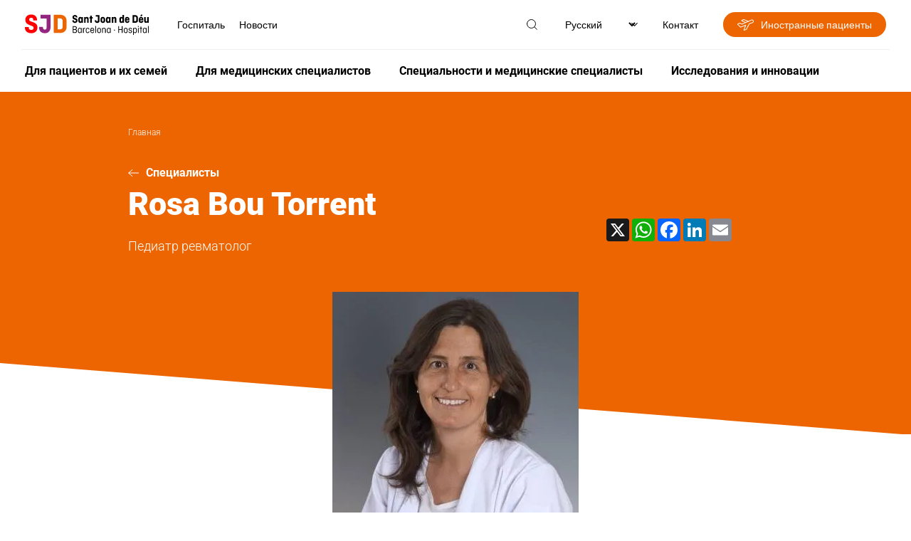

--- FILE ---
content_type: text/html; charset=UTF-8
request_url: https://www.sjdhospitalbarcelona.org/ru/specialisty/rosa-bou-torrent
body_size: 31709
content:
<!DOCTYPE html><html lang="ru" dir="ltr" prefix="og: https://ogp.me/ns#"><head><meta charset="utf-8" /><link rel="canonical" href="https://www.sjdhospitalbarcelona.org/ru/specialisty/rosa-bou-torrent" /><meta name="robots" content="noindex" /><meta property="og:site_name" content="Госпиталь Сант Жоан де Деу Барселона" /><meta property="og:url" content="https://www.sjdhospitalbarcelona.org/ru/specialisty/rosa-bou-torrent" /><meta property="og:title" content="Bou Torrent" /><meta property="og:image" content="https://www.sjdhospitalbarcelona.org/sites/default/files/styles/image_1090px_no_convert/public/content/image/migrate/person/bou_torrent_rosa_reumatologia_hospital_sant_joan_deu_barcelona_346x346.jpg.webp" /><meta property="place:location:longitude" content="2.0999533" /><meta property="place:location:latitude" content="41.384244" /><meta property="article:modified_time" content="2024-11-27T12:55:20+01:00" /><meta name="twitter:card" content="summary_large_image" /><meta name="twitter:site" content="@SJDbarcelona_es" /><meta name="twitter:title" content="Bou Torrent" /><meta name="twitter:creator" content="@SJDbarcelona_es" /><meta name="twitter:image" content="https://www.sjdhospitalbarcelona.org/sites/default/files/styles/image_1090px_no_convert/public/content/image/migrate/person/bou_torrent_rosa_reumatologia_hospital_sant_joan_deu_barcelona_346x346.jpg.webp" /><meta name="twitter:image:alt" content="Bou Torrent" /><meta name="MobileOptimized" content="width" /><meta name="HandheldFriendly" content="true" /><meta name="viewport" content="width=device-width, initial-scale=1.0" /><script type="application/ld+json">{"@context": "https://schema.org","@graph": [{"@type": "Physician","@id": "https://www.sjdhospitalbarcelona.org/ru/specialisty/rosa-bou-torrent","url": "https://www.sjdhospitalbarcelona.org","name": "Rosa Bou Torrent","image": {"@type": "ImageObject","representativeOfPage": "True","url": "https://www.sjdhospitalbarcelona.org/sites/default/files/styles/image_350px/public/content/image/migrate/person/bou_torrent_rosa_reumatologia_hospital_sant_joan_deu_barcelona_346x346.jpg.webp"},"address": {"@type": "PostalAddress","streetAddress": "Passeig Sant Joan de Déu 2","addressLocality": "Esplugues de Llobregat","addressRegion": "Barcelona","postalCode": "08950","addressCountry": "ES"}}]
}</script><link rel="alternate" hreflang="x-default" href="https://www.sjdhospitalbarcelona.org/es/especialistas/rosa-bou-torrent" /><link rel="icon" href="/themes/hsjd/favicon.ico" type="image/vnd.microsoft.icon" /><link rel="alternate" hreflang="es" href="https://www.sjdhospitalbarcelona.org/es/especialistas/rosa-bou-torrent" /><link rel="alternate" hreflang="ca" href="https://www.sjdhospitalbarcelona.org/ca/especialistes/rosa-bou-torrent" /><link rel="alternate" hreflang="en" href="https://www.sjdhospitalbarcelona.org/en/specialists/rosa-bou-torrent" /><link rel="alternate" hreflang="ru" href="https://www.sjdhospitalbarcelona.org/ru/specialisty/rosa-bou-torrent" /><link rel="preload" as="image" href="https://www.sjdhospitalbarcelona.org/sites/default/files/styles/image_350px/public/content/image/migrate/person/bou_torrent_rosa_reumatologia_hospital_sant_joan_deu_barcelona_346x346.jpg.webp" /><script src="/sites/default/files/google_tag/hsjd_production/google_tag.script.js?t90118" defer></script><title>Bou Torrent | Госпиталь Сант Жоан де Деу Барселона</title><style id="critical-css">@font-face{font-family:robotolight;src:url(/themes/hsjd/assets/fonts/roboto-light/roboto-light.eot);src:url(/themes/hsjd/assets/fonts/roboto-light/roboto-light.eot?#iefix) format("embedded-opentype"),url(/themes/hsjd/assets/fonts/roboto-light/roboto-light.woff2) format("woff2"),url(/themes/hsjd/assets/fonts/roboto-light/roboto-light.woff) format("woff"),url(/themes/hsjd/assets/fonts/roboto-light/roboto-light.ttf) format("truetype"),url(/themes/hsjd/assets/fonts/roboto-light/roboto-light.svg#robotolight) format("svg");font-weight:400;font-style:normal;font-display:swap}@font-face{font-family:Roboto;font-style:normal;font-weight:300;src:url(/themes/hsjd/assets/fonts/roboto-light/roboto-light-cirilic.woff2) format("woff2")}@font-face{font-family:robotoregular;src:url(/themes/hsjd/assets/fonts/roboto-regular/roboto-regular.eot);src:url(/themes/hsjd/assets/fonts/roboto-regular/roboto-regular.eot?#iefix) format("embedded-opentype"),url(/themes/hsjd/assets/fonts/roboto-regular/roboto-regular.woff2) format("woff2"),url(/themes/hsjd/assets/fonts/roboto-regular/roboto-regular.woff) format("woff"),url(/themes/hsjd/assets/fonts/roboto-regular/roboto-regular.ttf) format("truetype"),url(/themes/hsjd/assets/fonts/roboto-regular/roboto-regular.svg#robotoregular) format("svg");font-weight:400;font-style:normal;font-display:swap}@font-face{font-family:robotomedium;src:url(/themes/hsjd/assets/fonts/roboto-medium/roboto-medium.eot);src:url(/themes/hsjd/assets/fonts/roboto-medium/roboto-medium.eot?#iefix) format("embedded-opentype"),url(/themes/hsjd/assets/fonts/roboto-medium/roboto-medium.woff2) format("woff2"),url(/themes/hsjd/assets/fonts/roboto-medium/roboto-medium.woff) format("woff"),url(/themes/hsjd/assets/fonts/roboto-medium/roboto-medium.ttf) format("truetype"),url(/themes/hsjd/assets/fonts/roboto-medium/roboto-medium.svg#robotomedium) format("svg");font-weight:400;font-style:normal;font-display:swap}@font-face{font-family:robotobold;src:url(/themes/hsjd/assets/fonts/roboto-bold/roboto-bold.eot);src:url(/themes/hsjd/assets/fonts/roboto-bold/roboto-bold.eot?#iefix) format("embedded-opentype"),url(/themes/hsjd/assets/fonts/roboto-bold/roboto-bold.woff2) format("woff2"),url(/themes/hsjd/assets/fonts/roboto-bold/roboto-bold.woff) format("woff"),url(/themes/hsjd/assets/fonts/roboto-bold/roboto-bold.ttf) format("truetype"),url(/themes/hsjd/assets/fonts/roboto-bold/roboto-bold.svg#robotobold) format("svg");font-weight:400;font-style:normal;font-display:swap}@font-face{font-family:robotoblack;src:url(/themes/hsjd/assets/fonts/roboto-black/roboto-black.eot);src:url(/themes/hsjd/assets/fonts/roboto-black/roboto-black.eot?#iefix) format("embedded-opentype"),url(/themes/hsjd/assets/fonts/roboto-black/roboto-black.woff2) format("woff2"),url(/themes/hsjd/assets/fonts/roboto-black/roboto-black.woff) format("woff"),url(/themes/hsjd/assets/fonts/roboto-black/roboto-black.ttf) format("truetype"),url(/themes/hsjd/assets/fonts/roboto-black/roboto-black.svg#robotoblack) format("svg");font-weight:400;font-style:normal;font-display:swap}@font-face{font-family:robotocondensed-regular;src:url(/themes/hsjd/assets/fonts/roboto-condensed-regular/roboto-condensed-regular.eot);src:url(/themes/hsjd/assets/fonts/roboto-condensed-regular/roboto-condensed-regular.eot?#iefix) format("embedded-opentype"),url(/themes/hsjd/assets/fonts/roboto-condensed-regular/roboto-condensed-regular.woff2) format("woff2"),url(/themes/hsjd/assets/fonts/roboto-condensed-regular/roboto-condensed-regular.woff) format("woff"),url(/themes/hsjd/assets/fonts/roboto-condensed-regular/roboto-condensed-regular.ttf) format("truetype"),url(/themes/hsjd/assets/fonts/roboto-condensed-regular/roboto-condensed-regular.svg#roboto-condensed-regular) format("svg");font-weight:400;font-style:normal;font-display:swap}@font-face{font-family:robotocondensed-bold;src:url(/themes/hsjd/assets/fonts/roboto-condensed-bold/roboto-condensed-bold.eot);src:url(/themes/hsjd/assets/fonts/roboto-condensed-bold/roboto-condensed-bold.eot?#iefix) format("embedded-opentype"),url(/themes/hsjd/assets/fonts/roboto-condensed-bold/roboto-condensed-bold.woff2) format("woff2"),url(/themes/hsjd/assets/fonts/roboto-condensed-bold/roboto-condensed-bold.woff) format("woff"),url(/themes/hsjd/assets/fonts/roboto-condensed-bold/roboto-condensed-bold.ttf) format("truetype"),url(/themes/hsjd/assets/fonts/roboto-condensed-bold/roboto-condensed-bold.svg#roboto-condensed-bold) format("svg");font-weight:400;font-style:normal;font-display:swap}.section-colabora #main-header .wrapper-top .wrapper-left .logo a{display:flex;align-items:center}.section-colabora #main-header .wrapper-top .wrapper-left .logo a:before{content:"";display:inline-block;width:20px;height:12px;background:url(/themes/hsjd/assets/img/ico-arrow.svg) no-repeat center;transform:rotate(180deg);margin-right:20px}.section-colabora #main-header .wrapper-bottom .ico-menu,.section-colabora #main-header .wrapper-bottom .title-colabora{display:none}.section-colabora #main-header .wrapper-bottom .wrapper-colabora-menu{width:calc(100% - 120px)}.section-colabora #main-header .wrapper-bottom .wrapper-colabora-menu .wrapper-actions-mobile{display:none}.section-colabora #main-header .wrapper-bottom .wrapper-colabora-menu>nav>ul:not(.contextual-links){display:flex;align-items:center;width:100%}.section-colabora #main-header .wrapper-bottom .wrapper-colabora-menu>nav>ul:not(.contextual-links)>li{font:16px robotobold,sans-serif;position:relative;display:flex;align-items:center;justify-content:space-between;width:100%}.section-colabora #main-header .wrapper-bottom .wrapper-colabora-menu>nav>ul:not(.contextual-links)>li.title-colabora{font-size:25px;line-height:28px;margin:0}.section-colabora #main-header .wrapper-bottom .wrapper-colabora-menu>nav>ul:not(.contextual-links)>li>a{display:inline-block}.section-colabora #main-header .wrapper-bottom .wrapper-colabora-menu>nav>ul:not(.contextual-links)>li>a:hover{color:#942682}.section-colabora #main-header .wrapper-bottom .wrapper-colabora-menu>nav>ul:not(.contextual-links)>li>ul{display:flex;align-items:center;padding-right:50px}.section-colabora #main-header .wrapper-bottom .wrapper-colabora-menu>nav>ul:not(.contextual-links)>li>ul>li{font:16px robotobold,sans-serif;margin:0 20px}@media screen and (max-width:1200px){.section-colabora #main-header .wrapper-bottom .wrapper-colabora-menu>nav>ul:not(.contextual-links)>li>ul>li{margin:0}}.section-colabora #main-header .wrapper-bottom .wrapper-colabora-menu>nav>ul:not(.contextual-links)>li>ul>li>a{display:inline-block;padding:10px 20px}.section-colabora #main-header .wrapper-bottom .wrapper-colabora-menu>nav>ul:not(.contextual-links)>li>ul>li>a:hover{color:#942682}.section-colabora #main-header .wrapper-bottom .wrapper-colabora-menu>nav>ul:not(.contextual-links)>li>ul>li>ul{display:none;position:absolute;z-index:9999;width:100%;min-width:600px;background:#efefef;padding:25px 35px;left:-50px;top:calc(100% + 10px);box-shadow:0 3px 6px rgba(0,0,0,.27)}@media screen and (max-width:1200px){.section-colabora #main-header .wrapper-bottom .wrapper-colabora-menu>nav>ul:not(.contextual-links)>li>ul>li>ul{padding:25px 15px}}@media screen and (max-width:992px){.section-colabora #main-header .wrapper-bottom .wrapper-colabora-menu{width:100%}.section-colabora #main-header .wrapper-bottom .wrapper-colabora-menu>nav>ul:not(.contextual-links){display:block}.section-colabora #main-header .wrapper-bottom .wrapper-colabora-menu>nav>ul:not(.contextual-links)>li{display:block;font-size:20px}.section-colabora #main-header .wrapper-bottom .wrapper-colabora-menu>nav>ul:not(.contextual-links)>li>a{padding:15px;width:100%}.section-colabora #main-header .wrapper-bottom .wrapper-colabora-menu>nav>ul:not(.contextual-links)>li>a:after{content:"";display:block;height:1px;width:100%;position:relative;left:0;background:#fff;bottom:-15px}.section-colabora #main-header .wrapper-bottom .wrapper-colabora-menu>nav>ul:not(.contextual-links)>li.title-colabora{padding:0}.section-colabora #main-header .wrapper-bottom .wrapper-colabora-menu>nav>ul:not(.contextual-links)>li.title-colabora>a{display:none}.section-colabora #main-header .wrapper-bottom .wrapper-colabora-menu>nav>ul:not(.contextual-links)>li>ul{display:block;padding-right:0}.section-colabora #main-header .wrapper-bottom .wrapper-colabora-menu>nav>ul:not(.contextual-links)>li>ul>li{font-size:20px}.section-colabora #main-header .wrapper-bottom .wrapper-colabora-menu>nav>ul:not(.contextual-links)>li>ul>li:after{content:"";display:block;height:1px;width:calc(100% - 30px);position:relative;left:15px;background:#fff}.section-colabora #main-header .wrapper-bottom .wrapper-colabora-menu>nav>ul:not(.contextual-links)>li>ul>li>a{padding:15px;width:100%}.section-colabora #main-header .wrapper-bottom .wrapper-colabora-menu>nav>ul:not(.contextual-links)>li>ul>li>a:hover{color:#fff}}.section-colabora #main-header .wrapper-bottom .wrapper-buttons .wrapper-tertiary-menu ul:not(.contextual-links) li{display:none}.section-colabora #main-header .wrapper-bottom .wrapper-buttons .wrapper-tertiary-menu ul:not(.contextual-links) li:last-child{display:inline-block}.section-colabora #main-header .wrapper-bottom .wrapper-buttons .wrapper-tertiary-menu ul:not(.contextual-links) li:last-child a{font-size:20px;border-radius:25px;padding:8px 30px}@media screen and (max-width:992px){.section-colabora #main-header .wrapper-bottom .wrapper-buttons .wrapper-tertiary-menu ul:not(.contextual-links){border:none;padding:0}.section-colabora #main-header .wrapper-bottom .wrapper-buttons .wrapper-tertiary-menu ul:not(.contextual-links) li:last-child a{font-size:14px;padding:5px 15px}}@media screen and (max-width:992px){.section-colabora #main-header .wrapper-bottom{display:flex;flex-wrap:wrap;background:#ec6500;padding:10px 0}.section-colabora #main-header .wrapper-bottom .wrapper-colabora-menu{display:none;width:100%;background:#942682;order:4;margin:10px 0 -10px}.section-colabora #main-header .wrapper-bottom .wrapper-colabora-menu .wrapper-actions-mobile{display:block}.section-colabora #main-header .wrapper-bottom .title-colabora{order:1;display:block;font:22px robotobold,sans-serif;padding-left:15px;width:calc(100% - 150px)}.section-colabora #main-header .wrapper-bottom .ico-menu{order:2;width:35px;display:inline-block;vertical-align:middle;z-index:9}.section-colabora #main-header .wrapper-bottom .ico-menu .bar{display:block;height:3px;width:35px;background-color:#fff;margin:0 0 6px;border-radius:5px}.section-colabora #main-header .wrapper-bottom .ico-menu .bar.bottom{margin:0}.section-colabora #main-header .wrapper-bottom .ico-menu:hover{cursor:pointer}.section-colabora #main-header .wrapper-bottom .ico-menu:hover .bar{transition:all .5s ease}.section-colabora #main-header .wrapper-bottom .ico-menu.menu-open .bar{width:35px}.section-colabora #main-header .wrapper-bottom .ico-menu.menu-open .bar.middle,.section-colabora #main-header .wrapper-bottom .ico-menu.menu-open .bar.top{-webkit-transform:translateY(6px) rotateZ(45deg);-moz-transform:translateY(6px) rotateZ(45deg);-ms-transform:translateY(6px) rotateZ(45deg);-o-transform:translateY(6px) rotateZ(45deg);transform:translateY(6px) rotateZ(45deg)}.section-colabora #main-header .wrapper-bottom .ico-menu.menu-open .bar.middle{display:none}.section-colabora #main-header .wrapper-bottom .ico-menu.menu-open .bar.bottom{-webkit-transform:translateY(-3px) rotateZ(-40deg);-moz-transform:translateY(-3px) rotateZ(-45deg);-ms-transform:translateY(-3px) rotateZ(-45deg);-o-transform:translateY(-3px) rotateZ(-45deg);transform:translateY(-3px) rotateZ(-45deg)}.section-colabora #main-header .wrapper-bottom .wrapper-buttons{order:3}}@media screen and (max-width:992px){.section-colabora #main-header .wrapper-top .wrapper-right .wrapper-menu-secondary{display:none}}@media screen and (max-width:992px){.section-colabora #main-header.sticky{position:sticky;top:0;z-index:20;background-color:#fff}.section-colabora #main-header.sticky .title-colabora{order:1;display:block;padding-left:15px;width:calc(100% - 150px)}.section-colabora #main-header.sticky .title-colabora a{font:14px robotolight,sans-serif}.section-colabora #main-header.sticky .title-colabora .current_page{font:14px robotomedium,sans-serif}.section-colabora #main-header.sticky nav ul li.title-colabora a{font:22px robotobold,sans-serif!important}}#main-header{padding:0 30px}@media screen and (max-width:1200px){#main-header{padding:0 15px}}#main-header .wrapper-top{padding:15px 5px;display:flex;align-items:center;justify-content:space-between}@media screen and (max-width:992px){#main-header .wrapper-top{padding:15px 0}}#main-header .wrapper-top .wrapper-left{display:flex;align-items:center}@media screen and (max-width:992px){#main-header .wrapper-top .wrapper-left{width:100%;justify-content:space-between}}#main-header .wrapper-top .wrapper-left .wrapper-logo{display:flex;align-items:center}#main-header .wrapper-top .wrapper-left .wrapper-search-mobile{display:none}@media screen and (max-width:992px){#main-header .wrapper-top .wrapper-left .wrapper-search-mobile{display:block;margin-right:5px}}#main-header .wrapper-top .wrapper-left .ico-menu{display:none;margin-right:20px}@media screen and (max-width:992px){#main-header .wrapper-top .wrapper-left .ico-menu{width:35px;display:inline-block;vertical-align:middle;z-index:9}#main-header .wrapper-top .wrapper-left .ico-menu .bar{display:block;height:3px;width:35px;background-color:#942682;margin:0 0 6px;border-radius:5px}#main-header .wrapper-top .wrapper-left .ico-menu .bar.bottom{margin:0}#main-header .wrapper-top .wrapper-left .ico-menu:hover{cursor:pointer}#main-header .wrapper-top .wrapper-left .ico-menu:hover .bar{transition:all .5s ease}#main-header .wrapper-top .wrapper-left .ico-menu.menu-open .bar{width:35px}#main-header .wrapper-top .wrapper-left .ico-menu.menu-open .bar.middle,#main-header .wrapper-top .wrapper-left .ico-menu.menu-open .bar.top{-webkit-transform:translateY(6px) rotateZ(45deg);-moz-transform:translateY(6px) rotateZ(45deg);-ms-transform:translateY(6px) rotateZ(45deg);-o-transform:translateY(6px) rotateZ(45deg);transform:translateY(6px) rotateZ(45deg)}#main-header .wrapper-top .wrapper-left .ico-menu.menu-open .bar.middle{display:none}#main-header .wrapper-top .wrapper-left .ico-menu.menu-open .bar.bottom{-webkit-transform:translateY(-3px) rotateZ(-40deg);-moz-transform:translateY(-3px) rotateZ(-45deg);-ms-transform:translateY(-3px) rotateZ(-45deg);-o-transform:translateY(-3px) rotateZ(-45deg);transform:translateY(-3px) rotateZ(-45deg)}}#main-header .wrapper-top .wrapper-left .logo{margin-right:30px;font-size:0}@media screen and (max-width:1200px){#main-header .wrapper-top .wrapper-left .logo{margin-right:20px}}@media screen and (max-width:992px){#main-header .wrapper-top .wrapper-left .wrapper-menu-secondary{display:none}}#main-header .wrapper-top .wrapper-right{display:flex;align-items:center}#main-header .wrapper-top .wrapper-right>.item{margin-left:35px;font:0 robotoregular,sans-serif}#main-header .wrapper-top .wrapper-right>.item .ico{position:relative}#main-header .wrapper-top .wrapper-right>.item .ico .text{font-size:14px;position:relative}#main-header .wrapper-top .wrapper-right>.item .ico .text:hover{cursor:pointer}#main-header .wrapper-top .wrapper-right>.item .ico img{max-height:20px;max-width:20px;position:relative}#main-header .wrapper-top .wrapper-right>.item .ico img:hover{transition:.3s;cursor:pointer;filter:invert(16%) sepia(80%) saturate(2721%) hue-rotate(293deg) brightness(93%) contrast(86%)}#main-header .wrapper-top .wrapper-right>.item .ico .hidden-tag{width:100px;background:#e2e2e2;font:12px robotoregular,sans-serif;padding:7px 10px;opacity:0;position:absolute;z-index:92;top:35px;left:-50px;text-align:center;color:#000}#main-header .wrapper-top .wrapper-right>.item .ico .hidden-tag:before{content:"";display:inline-block;position:absolute;bottom:100%;left:calc(50% - 5px);width:0;height:0;border-left:10px solid transparent;border-right:10px solid transparent;border-bottom:10px solid #e2e2e2}#main-header .wrapper-top .wrapper-right>.item .ico:hover .hidden-tag{transition:.2s;opacity:1}#main-header .wrapper-top .wrapper-right>.item>.wrapper{display:none;position:absolute;left:0;width:100%;top:70px;z-index:91;padding:30px 35px;font-size:14px;box-shadow:0 3px 6px rgba(0,0,0,.27)}#main-header .wrapper-top .wrapper-right>.item>.wrapper .ico-close{position:absolute;top:30px;right:35px}#main-header .wrapper-top .wrapper-right>.item>.wrapper .title{font:24px robotocondensed-regular,sans-serif;border-bottom:1px solid #000;padding-bottom:15px}#main-header .wrapper-top .wrapper-right>.item>.wrapper.open{display:block;background:#efefef}#main-header .wrapper-top .wrapper-right>.item.active .ico img{filter:invert(16%) sepia(80%) saturate(2721%) hue-rotate(293deg) brightness(93%) contrast(86%)}#main-header .wrapper-top .wrapper-right>.item.wrapper-international ul li a{font-size:14px;display:flex;align-items:center;padding:8px 20px;background:#ec6500;border-radius:30px;color:#fff}#main-header .wrapper-top .wrapper-right>.item.wrapper-international ul li a:before{content:"";width:23px;height:16px;display:inline-block;margin-right:10px;background:url(/themes/hsjd/assets/img/ico-international.svg);filter:invert(100)}#main-header .wrapper-top .wrapper-right>.item.wrapper-international ul li a:hover{background:#942682;color:#fff}#main-header .wrapper-top .wrapper-right>.item.wrapper-international ul li a:hover:before{filter:invert(100)}#main-header .wrapper-top .wrapper-right>.item.wrapper-patients{font-size:14px}#main-header .wrapper-top .wrapper-right>.item.wrapper-patients a{display:inline-flex;align-items:center;border:1px solid #000;border-radius:20px;padding:8px 20px}#main-header .wrapper-top .wrapper-right>.item.wrapper-patients a .ico{margin-right:10px}#main-header .wrapper-top .wrapper-right>.item.wrapper-patients a:hover{color:#942682;border-color:#942682}#main-header .wrapper-top .wrapper-right>.item.wrapper-patients a:hover .ico{filter:invert(16%) sepia(80%) saturate(2721%) hue-rotate(293deg) brightness(93%) contrast(86%)}@media screen and (max-width:992px){#main-header .wrapper-top .wrapper-right>.item{display:none}#main-header .wrapper-top .wrapper-right>.item .ico{display:none}}@media screen and (max-width:1200px){#main-header .wrapper-top .wrapper-right>.item{margin-left:20px}}@media screen and (max-width:992px){#main-header .wrapper-top .wrapper-right{width:0}}#main-header .wrapper-bottom{padding:10px 5px;border-top:1px solid #efefef;display:flex;align-items:center;justify-content:space-between}#main-header .wrapper-bottom .wrapper-actions-mobile,#main-header .wrapper-bottom .wrapper-contact-mobile,#main-header .wrapper-bottom .wrapper-menu-secondary{display:none}#main-header .wrapper-bottom .wrapper-buttons .wrapper-tertiary-menu ul:not(.contextual-links){display:flex;align-items:center}#main-header .wrapper-bottom .wrapper-buttons .wrapper-tertiary-menu ul:not(.contextual-links) li{font:14px robotoregular,sans-serif}#main-header .wrapper-bottom .wrapper-buttons .wrapper-tertiary-menu ul:not(.contextual-links) li a{border:1px solid #942682;border-radius:20px;padding:8px 20px;color:#942682;display:inline-block}#main-header .wrapper-bottom .wrapper-buttons .wrapper-tertiary-menu ul:not(.contextual-links) li a:hover{color:#ec6500;border-color:#ec6500}#main-header .wrapper-bottom .wrapper-buttons .wrapper-tertiary-menu ul:not(.contextual-links) li:last-child{margin-left:10px}#main-header .wrapper-bottom .wrapper-buttons .wrapper-tertiary-menu ul:not(.contextual-links) li:last-child a{color:#fff;background:#942682}#main-header .wrapper-bottom .wrapper-buttons .wrapper-tertiary-menu ul:not(.contextual-links) li:last-child a:hover{background:#ec6500}@media screen and (max-width:992px){#main-header .wrapper-bottom .wrapper-buttons .wrapper-tertiary-menu{padding:0 15px}#main-header .wrapper-bottom .wrapper-buttons .wrapper-tertiary-menu ul:not(.contextual-links){border-bottom:1px solid #fff;padding:15px 0}#main-header .wrapper-bottom .wrapper-buttons .wrapper-tertiary-menu ul:not(.contextual-links) li a{border-color:#fff;color:#fff}#main-header .wrapper-bottom .wrapper-buttons .wrapper-tertiary-menu ul:not(.contextual-links) li:last-child a{color:#942682;background:#fff}}#main-header .wrapper-bottom .wrapper-actions-mobile{padding:15px}#main-header .wrapper-bottom .wrapper-actions-mobile>.item{position:relative;padding:10px 0 10px 40px}#main-header .wrapper-bottom .wrapper-actions-mobile>.item .wrapper-ico{position:absolute;top:13px;left:0;width:20px;text-align:center}#main-header .wrapper-bottom .wrapper-actions-mobile>.item .wrapper-ico .ico{filter:invert(100);max-height:20px}#main-header .wrapper-bottom .wrapper-actions-mobile>.item>.wrapper{display:none}#main-header .wrapper-bottom .wrapper-actions-mobile>.item.wrapper-international ul li a{position:relative}#main-header .wrapper-bottom .wrapper-actions-mobile>.item.wrapper-international ul li a:before{content:"";width:23px;height:16px;display:inline-block;margin-right:10px;background:url(/themes/hsjd/assets/img/ico-international.svg);filter:invert(100);position:absolute;top:3px;left:-40px}#main-header .wrapper-bottom .wrapper-actions-mobile>.item.wrapper-language{display:flex;align-items:center;font-size:16px}#main-header .wrapper-bottom .wrapper-actions-mobile>.item.wrapper-language .wrapper-ico .ico{filter:none}#main-header .wrapper-bottom .wrapper-actions-mobile>.item.wrapper-language>div:not(.wrapper-ico){margin-left:5px}#main-header .wrapper-bottom .wrapper-actions-mobile>.item.wrapper-language select{appearance:none;border:none;text-shadow:none;background:0 0;color:#fff;width:35px}@media screen and (max-width:992px){#main-header .wrapper-bottom{display:none;background:#942682;color:#fff;left:-15px;position:relative;width:calc(100% + 30px);padding:0}#main-header .wrapper-bottom .wrapper-actions-mobile,#main-header .wrapper-bottom .wrapper-contact-mobile,#main-header .wrapper-bottom .wrapper-menu-secondary{display:block}}.wrapper-main-menu>nav>ul:not(.contextual-links){display:flex;align-items:center}.wrapper-main-menu>nav>ul:not(.contextual-links)>li{font:16px robotobold,sans-serif;position:relative}.wrapper-main-menu>nav>ul:not(.contextual-links)>li>a{display:inline-block;padding:10px 20px}.wrapper-main-menu>nav>ul:not(.contextual-links)>li>a:hover{color:#942682}@media screen and (max-width:992px){.wrapper-main-menu>nav>ul:not(.contextual-links)>li>a:hover{color:#fff}}.wrapper-main-menu>nav>ul:not(.contextual-links)>li:first-child a{padding-left:0}.wrapper-main-menu>nav>ul:not(.contextual-links)>li>ul{display:none;position:absolute;z-index:90;width:100%;min-width:600px;max-width:100%;background:#efefef;padding:25px 35px;left:-50px;top:calc(100% + 10px);box-shadow:0 3px 6px rgba(0,0,0,.27)}@media screen and (max-width:1200px){.wrapper-main-menu>nav>ul:not(.contextual-links)>li>ul{padding:25px 15px}}@media screen and (max-width:992px){.wrapper-main-menu>nav>ul:not(.contextual-links)>li>ul{width:100%;min-width:inherit}}.wrapper-main-menu>nav>ul:not(.contextual-links)>li>ul .ico-close{position:absolute;right:35px;top:25px}@media screen and (max-width:1200px){.wrapper-main-menu>nav>ul:not(.contextual-links)>li>ul .ico-close{right:15px}}.wrapper-main-menu>nav>ul:not(.contextual-links)>li>ul div.title{width:100%!important;margin-bottom:40px}.wrapper-main-menu>nav>ul:not(.contextual-links)>li>ul div.title a{font:24px robotocondensed-regular,sans-serif;width:auto;display:flex;align-items:center}.wrapper-main-menu>nav>ul:not(.contextual-links)>li>ul div.title a:after{content:"";display:inline-block;width:30px;height:16px;background:url(/themes/hsjd/assets/img/ico-arrow-o.svg) no-repeat center;margin-left:15px}.wrapper-main-menu>nav>ul:not(.contextual-links)>li>ul div.title a:hover{color:initial}.wrapper-main-menu>nav>ul:not(.contextual-links)>li>ul div.title a:hover:after{transition:.2s;margin-left:30px}.wrapper-main-menu>nav>ul:not(.contextual-links)>li>ul>li{margin-bottom:40px;width:50%;padding-right:60px}@media screen and (max-width:1200px){.wrapper-main-menu>nav>ul:not(.contextual-links)>li>ul>li{padding-right:35px}}@media screen and (max-width:992px){.wrapper-main-menu>nav>ul:not(.contextual-links)>li>ul>li{margin-bottom:20px}}.wrapper-main-menu>nav>ul:not(.contextual-links)>li>ul>li a{font:14px robotolight,sans-serif;padding:5px 0;display:inline-block}.wrapper-main-menu>nav>ul:not(.contextual-links)>li>ul>li a:hover{color:#942682}.wrapper-main-menu>nav>ul:not(.contextual-links)>li>ul>li.title{width:100%!important}.wrapper-main-menu>nav>ul:not(.contextual-links)>li>ul>li.title a{font:24px robotocondensed-regular,sans-serif;width:auto;display:flex;align-items:center}.wrapper-main-menu>nav>ul:not(.contextual-links)>li>ul>li.title a:after{content:"";display:inline-block;width:30px;height:16px;background:url(/themes/hsjd/assets/img/ico-arrow-o.svg) no-repeat center;margin-left:15px}.wrapper-main-menu>nav>ul:not(.contextual-links)>li>ul>li.title a:hover{color:initial}.wrapper-main-menu>nav>ul:not(.contextual-links)>li>ul>li.title a:hover:after{transition:.2s;margin-left:30px}.wrapper-main-menu>nav>ul:not(.contextual-links)>li>ul>li>a,.wrapper-main-menu>nav>ul:not(.contextual-links)>li>ul>li>span{font:16px robotobold,sans-serif;display:inline-block;width:100%;padding:0}.wrapper-main-menu>nav>ul:not(.contextual-links)>li>ul>li>a:after,.wrapper-main-menu>nav>ul:not(.contextual-links)>li>ul>li>span:after{content:"";display:block;width:100%;background:#707070;height:1px;margin:10px 0}.wrapper-main-menu>nav>ul:not(.contextual-links)>li>ul>li.button-link-narrow{width:auto;padding-right:0;margin:10px 20px 10px 0}.wrapper-main-menu>nav>ul:not(.contextual-links)>li>ul>li.button-link-narrow a{padding:15px 25px;font:14px robotobold,sans-serif;width:auto}.wrapper-main-menu>nav>ul:not(.contextual-links)>li>ul>li.button-link-narrow a:hover{color:#fff}.wrapper-main-menu>nav>ul:not(.contextual-links)>li>ul>li.button-link-narrow a:after{content:none}.wrapper-main-menu>nav>ul:not(.contextual-links)>li.hover>ul{display:flex;flex-wrap:wrap}.wrapper-main-menu>nav>ul:not(.contextual-links)>li.full{position:inherit}.wrapper-main-menu>nav>ul:not(.contextual-links)>li.full>ul{width:100%;left:0;top:130px}.wrapper-main-menu>nav>ul:not(.contextual-links)>li.full>ul>li{width:25%}.wrapper-main-menu>nav>ul:not(.contextual-links)>li.full>ul>li.button-link-narrow{width:auto;padding-right:0;margin:10px 20px 10px 0}.wrapper-main-menu>nav>ul:not(.contextual-links)>li.full>ul>li.button-link-narrow a{padding:15px 25px;font-family:robotobold,sans-serif}.wrapper-main-menu>nav>ul:not(.contextual-links)>li.full>ul>li.button-link-narrow a:hover{color:#fff}.wrapper-main-menu>nav>ul:not(.contextual-links)>li.full>ul>li.button-link-narrow.margin-left{margin-left:25%}@media screen and (max-width:1200px){.wrapper-main-menu>nav>ul:not(.contextual-links)>li a{padding:10px}}@media screen and (max-width:992px){.wrapper-main-menu>nav>ul:not(.contextual-links){display:block;padding:20px 0 0}.wrapper-main-menu>nav>ul:not(.contextual-links)>li{font-size:20px}.wrapper-main-menu>nav>ul:not(.contextual-links)>li:after{content:"";display:block;height:1px;width:calc(100% - 30px);position:relative;left:15px;background:#fff}.wrapper-main-menu>nav>ul:not(.contextual-links)>li>a{padding:15px;width:100%}.wrapper-main-menu>nav>ul:not(.contextual-links)>li:first-child>a{padding:15px}.wrapper-main-menu>nav>ul:not(.contextual-links)>li.expanded{display:flex;flex-wrap:wrap}.wrapper-main-menu>nav>ul:not(.contextual-links)>li.expanded>a{width:calc(100% - 54px)}.wrapper-main-menu>nav>ul:not(.contextual-links)>li.expanded>.ico-arrow{width:54px;height:54px;background:url(/themes/hsjd/assets/img/ico-arrow-menu.svg) no-repeat center;background-size:15px}.wrapper-main-menu>nav>ul:not(.contextual-links)>li.expanded>.ico-arrow.up{transform:rotate(180deg)}.wrapper-main-menu>nav>ul:not(.contextual-links)>li>ul{box-shadow:none;position:inherit;top:inherit!important;left:inherit!important;color:#000}.wrapper-main-menu>nav>ul:not(.contextual-links)>li>ul .ico-close{display:none}.wrapper-main-menu>nav>ul:not(.contextual-links)>li>ul div.title{display:none}.wrapper-main-menu>nav>ul:not(.contextual-links)>li>ul>li{width:100%;padding-right:0}.wrapper-main-menu>nav>ul:not(.contextual-links)>li>ul>li.title{display:none}.wrapper-main-menu>nav>ul:not(.contextual-links)>li>ul>li a{font-size:16px}.wrapper-main-menu>nav>ul:not(.contextual-links)>li.full>ul>li{width:100%;padding-right:0}.wrapper-main-menu>nav>ul:not(.contextual-links)>li.full>ul>li.button-link-narrow a{width:auto}.wrapper-main-menu>nav>ul:not(.contextual-links)>li.full>ul>li.button-link-narrow.margin-left{margin-left:0}}.wrapper-menu-secondary>nav>ul:not(.contextual-links){display:flex;align-items:center}.wrapper-menu-secondary>nav>ul:not(.contextual-links)>li{font:14px robotoregular,sans-serif}.wrapper-menu-secondary>nav>ul:not(.contextual-links)>li>a{display:inline-block;padding:10px}.wrapper-menu-secondary>nav>ul:not(.contextual-links)>li>a:hover{color:#942682}@media screen and (max-width:992px){.wrapper-menu-secondary>nav>ul:not(.contextual-links)>li>a:hover{color:#fff}}.wrapper-menu-secondary>nav>ul:not(.contextual-links)>li>ul{display:none;position:absolute;left:0;top:70px;background:#efefef;width:100%;z-index:92;box-shadow:0 3px 6px rgba(0,0,0,.27);padding:25px 35px;flex-wrap:wrap}.wrapper-menu-secondary>nav>ul:not(.contextual-links)>li>ul .ico-close{position:absolute;right:35px;top:25px}@media screen and (max-width:1200px){.wrapper-menu-secondary>nav>ul:not(.contextual-links)>li>ul .ico-close{right:15px}}.wrapper-menu-secondary>nav>ul:not(.contextual-links)>li>ul div.title{width:100%!important;margin-bottom:20px}.wrapper-menu-secondary>nav>ul:not(.contextual-links)>li>ul div.title a{font:24px robotocondensed-regular,sans-serif;width:100%;border-bottom:1px solid #000;display:flex;align-items:center;padding:20px 0}.wrapper-menu-secondary>nav>ul:not(.contextual-links)>li>ul div.title a:after{content:"";display:inline-block;width:30px;height:16px;background:url(/themes/hsjd/assets/img/ico-arrow-o.svg) no-repeat center;margin-left:15px}.wrapper-menu-secondary>nav>ul:not(.contextual-links)>li>ul div.title a:hover{color:initial}.wrapper-menu-secondary>nav>ul:not(.contextual-links)>li>ul div.title a:hover:after{transition:.2s;margin-left:30px}.wrapper-menu-secondary>nav>ul:not(.contextual-links)>li>ul>li:not(.button-link-narrow){width:100%!important}.wrapper-menu-secondary>nav>ul:not(.contextual-links)>li>ul>li:not(.button-link-narrow).float{width:350px!important}.wrapper-menu-secondary>nav>ul:not(.contextual-links)>li>ul>li:not(.button-link-narrow).float-right{width:calc(100% - 350px)!important}.wrapper-menu-secondary>nav>ul:not(.contextual-links)>li>ul>li:not(.button-link-narrow).order-1{order:1}.wrapper-menu-secondary>nav>ul:not(.contextual-links)>li>ul>li:not(.button-link-narrow).order-2{order:2}.wrapper-menu-secondary>nav>ul:not(.contextual-links)>li>ul>li:not(.button-link-narrow).order-3{order:3}.wrapper-menu-secondary>nav>ul:not(.contextual-links)>li>ul>li:not(.button-link-narrow).order-4{order:4}.wrapper-menu-secondary>nav>ul:not(.contextual-links)>li>ul>li:not(.button-link-narrow).order-5{order:5}.wrapper-menu-secondary>nav>ul:not(.contextual-links)>li>ul>li:not(.button-link-narrow).order-6{order:6}.wrapper-menu-secondary>nav>ul:not(.contextual-links)>li>ul>li:not(.button-link-narrow).order-7{order:7}.wrapper-menu-secondary>nav>ul:not(.contextual-links)>li>ul>li:not(.button-link-narrow).order-8{order:8}.wrapper-menu-secondary>nav>ul:not(.contextual-links)>li>ul>li:not(.button-link-narrow).order-9{order:9}.wrapper-menu-secondary>nav>ul:not(.contextual-links)>li>ul>li>a{font:14px robotolight,sans-serif;display:inline-block;padding:7px 0}.wrapper-menu-secondary>nav>ul:not(.contextual-links)>li>ul>li>a:hover{color:#942682}.wrapper-menu-secondary>nav>ul:not(.contextual-links)>li>ul>li>span{font:14px robotolight,sans-serif;display:inline-block;padding:7px 0}.wrapper-menu-secondary>nav>ul:not(.contextual-links)>li>ul>li>ul{display:none}.wrapper-menu-secondary>nav>ul:not(.contextual-links)>li>ul>li.title{width:100%!important;margin-top:20px}.wrapper-menu-secondary>nav>ul:not(.contextual-links)>li>ul>li.title>a{font:24px robotocondensed-regular,sans-serif;width:100%;border-bottom:1px solid #000;display:flex;align-items:center;padding:20px 0}.wrapper-menu-secondary>nav>ul:not(.contextual-links)>li>ul>li.title>a:after{content:"";display:inline-block;width:30px;height:16px;background:url(/themes/hsjd/assets/img/ico-arrow-o.svg) no-repeat center;margin-left:15px}.wrapper-menu-secondary>nav>ul:not(.contextual-links)>li>ul>li.title>a:hover{color:initial}.wrapper-menu-secondary>nav>ul:not(.contextual-links)>li>ul>li.title>a:hover:after{transition:.2s;margin-left:30px}.wrapper-menu-secondary>nav>ul:not(.contextual-links)>li>ul>li.title>ul{display:flex;flex-wrap:wrap;padding:20px 0}.wrapper-menu-secondary>nav>ul:not(.contextual-links)>li>ul>li.title>ul>li{margin-right:80px}.wrapper-menu-secondary>nav>ul:not(.contextual-links)>li>ul>li.title>ul>li.bold>a,.wrapper-menu-secondary>nav>ul:not(.contextual-links)>li>ul>li.title>ul>li.bold>span{font-family:robotobold,sans-serif}.wrapper-menu-secondary>nav>ul:not(.contextual-links)>li>ul>li.title>ul>li a{font:14px robotolight,sans-serif;display:inline-block;padding:7px 0}.wrapper-menu-secondary>nav>ul:not(.contextual-links)>li>ul>li.title>ul>li a:hover{color:#942682}.wrapper-menu-secondary>nav>ul:not(.contextual-links)>li>ul>li.title>ul>li span{font:14px robotolight,sans-serif;display:inline-block;padding:7px 0}.wrapper-menu-secondary>nav>ul:not(.contextual-links)>li>ul>li.cols>ul{columns:2;display:inline-block}.wrapper-menu-secondary>nav>ul:not(.contextual-links)>li>ul>li.cols>ul>li{padding-right:30px;margin-right:15px}.wrapper-menu-secondary>nav>ul:not(.contextual-links)>li>ul>li.button-link-narrow{margin-right:20px;display:inline-block}.wrapper-menu-secondary>nav>ul:not(.contextual-links)>li.hover>a{color:#942682}.wrapper-menu-secondary>nav>ul:not(.contextual-links)>li.hover>ul{display:flex}@media screen and (max-width:992px){.wrapper-menu-secondary>nav>ul:not(.contextual-links){display:block}.wrapper-menu-secondary>nav>ul:not(.contextual-links)>li{font-size:16px}.wrapper-menu-secondary>nav>ul:not(.contextual-links)>li>a{padding:15px;width:100%}.wrapper-menu-secondary>nav>ul:not(.contextual-links)>li:after{content:"";display:block;height:1px;width:calc(100% - 30px);position:relative;left:15px;background:#fff}.wrapper-menu-secondary>nav>ul:not(.contextual-links)>li.hover>ul{display:none}.wrapper-menu-secondary>nav>ul:not(.contextual-links)>li.hover>a{color:#fff}}.wrapper-language{font-size:14px}.wrapper-language .lang-dropdown-form select{appearance:none;font:14px/20px robotoregular,sans-serif;border:none;text-shadow:none;background:url(/themes/hsjd/assets/img/ico-select.svg) no-repeat center right transparent;padding-right:15px;width:auto!important}.wrapper-language .lang-dropdown-form .selectric-wrapper .selectric{border:none;padding:0 15px 0 0;background:0 0}.wrapper-language .lang-dropdown-form .selectric-wrapper .selectric .label{border:none;background:0 0!important;font:14px/20px robotoregular,sans-serif;text-overflow:inherit;overflow:hidden}.wrapper-language .lang-dropdown-form .selectric-wrapper .selectric .button{width:10px;height:10px;border:none!important;background:url(/themes/hsjd/assets/img/ico-select.svg) no-repeat center;right:0;top:5px}.wrapper-language .lang-dropdown-form .selectric-wrapper .selectric-items{margin-top:5px;background:#efefef;border:none;border-radius:5px;box-shadow:0 3px 6px rgba(0,0,0,.27);padding:0;width:auto!important;overflow:hidden;z-index:2000}.wrapper-language .lang-dropdown-form .selectric-wrapper .selectric-items .selectric-scroll{overflow:hidden}.wrapper-language .lang-dropdown-form .selectric-wrapper .selectric-items ul{padding:10px}.wrapper-language .lang-dropdown-form .selectric-wrapper .selectric-items ul li{padding:3px 10px;font:300 14px robotolight,sans-serif;display:inline-block;width:100%;opacity:1;color:#000}.wrapper-language .lang-dropdown-form .selectric-wrapper .selectric-items ul li.selected{display:none;color:#942682}.wrapper-language .lang-dropdown-form .selectric-wrapper .selectric-items ul li:hover{color:#942682}.wrapper-language .lang-dropdown-form .selectric-wrapper .selectric-items ul li:last-child{border-bottom:0}@media screen and (max-width:992px){.wrapper-language .lang-dropdown-form .selectric-wrapper .selectric-items ul li{padding:3px 10px 20px;font-size:22px}}.wrapper-language .lang-dropdown-form .selectric-wrapper.selectric-hover .selectric .button{transform:none}.wrapper-language .lang-dropdown-form .selectric-wrapper.selectric-hover .selectric-items{display:none}.wrapper-language .lang-dropdown-form .selectric-wrapper.selectric-open .selectric .button{transform:rotate(180deg)}.wrapper-language .lang-dropdown-form .selectric-wrapper.selectric-open .selectric-items{display:block}.wrapper-language .lang-dropdown-form .dd-container .dd-select{border:none;background:0 0!important;font:14px robotoregular,sans-serif;text-transform:uppercase}.wrapper-language .lang-dropdown-form .dd-container .dd-select .dd-selected{padding:0 0 0 5px;font-weight:400}.wrapper-language .lang-dropdown-form .dd-container .dd-select .dd-pointer.dd-pointer-down{width:10px;height:10px;border:none!important;background:url(/themes/hsjd/assets/img/ico-select.svg) no-repeat center;right:0;top:8px}.wrapper-language .lang-dropdown-form .dd-container .dd-select .dd-pointer.dd-pointer-up{transform:rotate(180deg);top:11px}.wrapper-language .lang-dropdown-form .dd-container .dd-options{background:#ec6500;border:none;box-shadow:none}.wrapper-language .lang-dropdown-form .dd-container .dd-options .dd-option{padding:3px 5px;font:14px robotoregular,sans-serif;text-transform:uppercase;color:#fff}.wrapper-language .lang-dropdown-form .dd-container .dd-options .dd-option.dd-option-selected{display:none}.wrapper-language .lang-dropdown-form .dd-container .dd-options .dd-option:hover{background:#942682}#main-header .wrapper-bottom .wrapper-actions-mobile>.wrapper-language .lang-dropdown-form .selectric-wrapper .selectric .label{color:#fff;font:16px robotolight,sans-serif}#main-header .wrapper-bottom .wrapper-actions-mobile>.wrapper-language .lang-dropdown-form .selectric-wrapper .selectric .button{display:none}#main-header .wrapper-bottom .wrapper-actions-mobile>.wrapper-language .lang-dropdown-form .selectric-wrapper.open .selectric-items{display:block;position:fixed;top:0;left:0;width:100vw!important;height:100vh!important;max-height:100%;z-index:9;margin-top:0;border-radius:0}#main-header .wrapper-bottom .wrapper-actions-mobile>.wrapper-language .lang-dropdown-form .selectric-wrapper.open .selectric-items .selectric-scroll:before{content:"";display:block;width:30px;height:16px;transform:rotate(180deg);background:url(/themes/hsjd/assets/img/ico-arrow-o.svg) no-repeat center;margin-bottom:20px;margin-left:20px;margin-top:20px}#main-header .wrapper-bottom .wrapper-actions-mobile>.wrapper-language.open .lang-dropdown-form{background:#efefef;position:fixed;top:0;left:0;width:100vw!important;height:100vh!important;max-height:100%;z-index:9;margin-top:0}#main-header .wrapper-bottom .wrapper-actions-mobile>.wrapper-language.open .lang-dropdown-form .selectric{display:none}#main-header .wrapper-bottom .wrapper-actions-mobile>.wrapper-language.open .lang-dropdown-form .selectric-wrapper .selectric-items{display:block;width:100vw!important;height:100vh!important;max-height:100%;z-index:9;overflow:inherit;box-shadow:none;border-radius:0}#main-header .wrapper-bottom .wrapper-actions-mobile>.wrapper-language.open .lang-dropdown-form .selectric-wrapper .selectric-items .selectric-scroll{overflow:inherit}#main-header .wrapper-bottom .wrapper-actions-mobile>.wrapper-language.open .lang-dropdown-form .selectric-wrapper .selectric-items .selectric-scroll:before{content:"";display:block;width:30px;height:16px;transform:rotate(180deg);background:url(/themes/hsjd/assets/img/ico-arrow-o.svg) no-repeat center;margin-bottom:20px;margin-left:20px;margin-top:30px}#main-header .wrapper-bottom .wrapper-actions-mobile>.wrapper-language.open .lang-dropdown-form .selectric-wrapper .selectric-items ul li.selected{display:inline-block}@font-face{font-family:robotolight;src:url(/themes/hsjd/assets/fonts/roboto-light/roboto-light.eot);src:url(/themes/hsjd/assets/fonts/roboto-light/roboto-light.eot?#iefix) format("embedded-opentype"),url(/themes/hsjd/assets/fonts/roboto-light/roboto-light.woff2) format("woff2"),url(/themes/hsjd/assets/fonts/roboto-light/roboto-light.woff) format("woff"),url(/themes/hsjd/assets/fonts/roboto-light/roboto-light.ttf) format("truetype"),url(/themes/hsjd/assets/fonts/roboto-light/roboto-light.svg#robotolight) format("svg");font-weight:400;font-style:normal;font-display:swap}@font-face{font-family:Roboto;font-style:normal;font-weight:300;src:url(/themes/hsjd/assets/fonts/roboto-light/roboto-light-cirilic.woff2) format("woff2")}@font-face{font-family:robotoregular;src:url(/themes/hsjd/assets/fonts/roboto-regular/roboto-regular.eot);src:url(/themes/hsjd/assets/fonts/roboto-regular/roboto-regular.eot?#iefix) format("embedded-opentype"),url(/themes/hsjd/assets/fonts/roboto-regular/roboto-regular.woff2) format("woff2"),url(/themes/hsjd/assets/fonts/roboto-regular/roboto-regular.woff) format("woff"),url(/themes/hsjd/assets/fonts/roboto-regular/roboto-regular.ttf) format("truetype"),url(/themes/hsjd/assets/fonts/roboto-regular/roboto-regular.svg#robotoregular) format("svg");font-weight:400;font-style:normal;font-display:swap}@font-face{font-family:robotomedium;src:url(/themes/hsjd/assets/fonts/roboto-medium/roboto-medium.eot);src:url(/themes/hsjd/assets/fonts/roboto-medium/roboto-medium.eot?#iefix) format("embedded-opentype"),url(/themes/hsjd/assets/fonts/roboto-medium/roboto-medium.woff2) format("woff2"),url(/themes/hsjd/assets/fonts/roboto-medium/roboto-medium.woff) format("woff"),url(/themes/hsjd/assets/fonts/roboto-medium/roboto-medium.ttf) format("truetype"),url(/themes/hsjd/assets/fonts/roboto-medium/roboto-medium.svg#robotomedium) format("svg");font-weight:400;font-style:normal;font-display:swap}@font-face{font-family:robotobold;src:url(/themes/hsjd/assets/fonts/roboto-bold/roboto-bold.eot);src:url(/themes/hsjd/assets/fonts/roboto-bold/roboto-bold.eot?#iefix) format("embedded-opentype"),url(/themes/hsjd/assets/fonts/roboto-bold/roboto-bold.woff2) format("woff2"),url(/themes/hsjd/assets/fonts/roboto-bold/roboto-bold.woff) format("woff"),url(/themes/hsjd/assets/fonts/roboto-bold/roboto-bold.ttf) format("truetype"),url(/themes/hsjd/assets/fonts/roboto-bold/roboto-bold.svg#robotobold) format("svg");font-weight:400;font-style:normal;font-display:swap}@font-face{font-family:robotoblack;src:url(/themes/hsjd/assets/fonts/roboto-black/roboto-black.eot);src:url(/themes/hsjd/assets/fonts/roboto-black/roboto-black.eot?#iefix) format("embedded-opentype"),url(/themes/hsjd/assets/fonts/roboto-black/roboto-black.woff2) format("woff2"),url(/themes/hsjd/assets/fonts/roboto-black/roboto-black.woff) format("woff"),url(/themes/hsjd/assets/fonts/roboto-black/roboto-black.ttf) format("truetype"),url(/themes/hsjd/assets/fonts/roboto-black/roboto-black.svg#robotoblack) format("svg");font-weight:400;font-style:normal;font-display:swap}@font-face{font-family:robotocondensed-regular;src:url(/themes/hsjd/assets/fonts/roboto-condensed-regular/roboto-condensed-regular.eot);src:url(/themes/hsjd/assets/fonts/roboto-condensed-regular/roboto-condensed-regular.eot?#iefix) format("embedded-opentype"),url(/themes/hsjd/assets/fonts/roboto-condensed-regular/roboto-condensed-regular.woff2) format("woff2"),url(/themes/hsjd/assets/fonts/roboto-condensed-regular/roboto-condensed-regular.woff) format("woff"),url(/themes/hsjd/assets/fonts/roboto-condensed-regular/roboto-condensed-regular.ttf) format("truetype"),url(/themes/hsjd/assets/fonts/roboto-condensed-regular/roboto-condensed-regular.svg#roboto-condensed-regular) format("svg");font-weight:400;font-style:normal;font-display:swap}@font-face{font-family:robotocondensed-bold;src:url(/themes/hsjd/assets/fonts/roboto-condensed-bold/roboto-condensed-bold.eot);src:url(/themes/hsjd/assets/fonts/roboto-condensed-bold/roboto-condensed-bold.eot?#iefix) format("embedded-opentype"),url(/themes/hsjd/assets/fonts/roboto-condensed-bold/roboto-condensed-bold.woff2) format("woff2"),url(/themes/hsjd/assets/fonts/roboto-condensed-bold/roboto-condensed-bold.woff) format("woff"),url(/themes/hsjd/assets/fonts/roboto-condensed-bold/roboto-condensed-bold.ttf) format("truetype"),url(/themes/hsjd/assets/fonts/roboto-condensed-bold/roboto-condensed-bold.svg#roboto-condensed-bold) format("svg");font-weight:400;font-style:normal;font-display:swap}html.no-overflow{overflow:hidden}[dir=rtl] li,[dir=rtl] ul{direction:rtl}[dir=rtl] .form-item>label{text-align:right!important}body{margin:0;padding:0;color:#000;font-family:robotolight,sans-serif}body.ru{font-family:Roboto!important;font-weight:300!important}body.no-overflow{overflow:hidden}body p{margin:0 0 25px;font-size:18px;line-height:28px}body p.small{font-size:14px}body p a{color:#ec6500}body p a:hover{color:#942682}body p sub,body p sup{font-size:12px;line-height:10px}body a{text-decoration:none;color:inherit}body a:hover{cursor:pointer;transition:.3s;text-decoration:none}body ul{margin:0;padding:0}body ul li{list-style:none}body ol li{line-height:22px}body b,body strong{font-family:robotoregular,sans-serif}body *{box-sizing:border-box}body img{max-width:100%;height:auto}body.page-node-658 h1{display:none}body .secundari{color:#ec6500}body .layout-container{position:relative}body .full-page{margin:80px 0}body .full-page .field{display:flex;margin:10px 0;font-size:18px;line-height:28px}body .full-page .field .field-label{width:150px;margin-right:10px;font-family:robotobold,sans-serif}body .full-page .field .field-item,body .full-page .field .field-item-multiple{width:calc(100% - 150px)}body .full-page .field .field-item p,body .full-page .field .field-item-multiple p{margin:0}body .full-page .field .field-item ul li,body .full-page .field .field-item-multiple ul li{position:relative;margin:5px 0;padding-left:20px;font-size:18px;line-height:28px}body .full-page .field .field-item ul li:before,body .full-page .field .field-item-multiple ul li:before{position:absolute;top:10px;left:0;display:inline-block;width:10px;height:10px;content:"";border-radius:50%;background:#ec6500}body .full-page .field .field-item ul li a,body .full-page .field .field-item-multiple ul li a{color:#ec6500}body .full-page .field .field-item ul li a:hover,body .full-page .field .field-item-multiple ul li a:hover{color:#942682}body .full-page .field .field-item-multiple .field-item{width:100%}.media--blazy{height:100%}.media--blazy img{width:auto;margin:0 auto}.media--blazy .b-blur{width:auto}nav.contextual-region{position:inherit}.container{width:1500px;margin:0 auto;padding:0 15px}@media screen and (max-width:1530px){.container{width:1370px}}@media screen and (max-width:1400px){.container{width:1170px}}@media screen and (max-width:1200px){.container{width:950px}}@media screen and (max-width:992px){.container{width:750px}}@media screen and (max-width:768px){.container{width:100%}}.container-md{width:1170px;margin:0 auto;padding:0 15px}@media screen and (max-width:1400px){.container-md{width:950px}}@media screen and (max-width:992px){.container-md{width:750px}}@media screen and (max-width:768px){.container-md{width:100%}}.container-sm{width:950px;margin:0 auto;padding:0 15px}@media screen and (max-width:992px){.container-sm{width:750px}}@media screen and (max-width:768px){.container-sm{width:100%}}.container .container,.container-md .container,.container-md .container-md,.container-sm .container,.container-sm .container-md,.container-sm .container-sm{width:100%;padding:0}.margin{margin:80px 0}@media screen and (max-width:992px){.margin{margin:50px 0}}@media screen and (max-width:768px){.margin{margin:35px 0}}.padding{padding:80px 0}@media screen and (max-width:992px){.padding{padding:50px 0}}@media screen and (max-width:768px){.padding{padding:30px 0}}.margin-sm{margin:50px 0}@media screen and (max-width:768px){.margin-sm{margin:35px 0}}h1{margin:0 0 20px;font:45px/50px robotoblack,sans-serif}@media screen and (max-width:768px){h1{font-size:35px;line-height:40px}}h2{margin:0 0 30px;font:40px/45px robotobold,sans-serif}h2.small{font-size:30px;line-height:35px}@media screen and (max-width:768px){h2{margin:0 0 20px;font-size:30px;line-height:35px}}h3{margin:20px 0;font:400 26px/32px robotoregular,sans-serif}h4{margin:40px 0 20px;font:400 20px/28px robotoregular,sans-serif}h5{margin:40px 0 20px;font:400 18px/28px robotoregular,sans-serif}h6{margin:40px 0 20px;font:400 18px/28px robotoregular,sans-serif}.paragraph .title-par{display:none}.ico-close{position:relative;width:30px;height:30px}.ico-close:after,.ico-close:before{position:absolute;top:15px;left:0;display:inline-block;width:100%;height:1px;content:"";transform:rotate(45deg);background:#942682}.ico-close:after{transform:rotate(-45deg)}.ico-close:hover{cursor:pointer}.ico-close:hover:after,.ico-close:hover:before{transition:.3s;transform:rotate(180deg)}.generic-link a{display:inline-block;color:#ec6500;font:18px robotocondensed-regular,sans-serif}.generic-link a:after{position:relative;left:0;display:inline-block;width:20px;height:11px;margin-left:15px;content:"";vertical-align:middle;background:url(/themes/hsjd/assets/img/ico-arrow-o.svg) no-repeat center;background-size:cover}.generic-link a:hover{transition:.2s;color:#942682}.generic-link a:hover:after{transition:.2s;background:url(/themes/hsjd/assets/img/ico-arrow-p.svg) no-repeat center}.generic-link a[target=_blank]:after{height:14px;background:url(/themes/hsjd/assets/img/ico-external-link-w.svg) no-repeat center}.generic-link.white a{display:inline-block;color:#fff;font:18px robotocondensed-regular,sans-serif}.generic-link.white a:after{position:relative;left:0;display:inline-block;width:20px;height:11px;margin-left:15px;content:"";vertical-align:middle;background:url(/themes/hsjd/assets/img/ico-arrow-w.svg) no-repeat center;background:url(/themes/hsjd/assets/img/ico-arrow-w.svg) no-repeat center}.generic-link.white a:hover{transition:.2s;color:#942682}.generic-link.white a:hover:after{transition:.2s;background:url(/themes/hsjd/assets/img/ico-arrow-p.svg) no-repeat center}.generic-link.white a[target=_blank]:after{height:14px;background:url(/themes/hsjd/assets/img/ico-external-link-w.svg) no-repeat center}.more-info a{display:inline-block;color:#ec6500;font:18px robotoregular,sans-serif}.more-info a:after{position:relative;left:0;display:inline-block;width:20px;height:11px;margin-left:15px;content:"";vertical-align:middle;background:url(/themes/hsjd/assets/img/ico-right-o.svg) no-repeat right;width:10px;height:10px;margin-left:10px;background:url(/themes/hsjd/assets/img/ico-right-o.svg) no-repeat center}.more-info a:hover{transition:.2s;color:#942682}.more-info a:hover:after{transition:.2s;background:url(/themes/hsjd/assets/img/ico-right-p.svg) no-repeat right}.more-info a[target=_blank]:after{height:14px;background:url(/themes/hsjd/assets/img/ico-external-link-w.svg) no-repeat center}.download-link a{display:inline-block;color:#ec6500;font:18px robotocondensed-regular,sans-serif}.download-link a:after{position:relative;left:0;display:inline-block;width:15px;height:15px;margin-left:15px;content:"";vertical-align:middle;background:url(/themes/hsjd/assets/img/ico-download-o.svg) no-repeat center;background-size:cover}.download-link a:hover{transition:.2s;color:#942682}.download-link a:hover:after{transition:.2s;background:url(/themes/hsjd/assets/img/ico-download-p.svg) no-repeat center}.button-link-narrow a{display:inline-block;padding:15px 25px;color:#fff;border-radius:30px;background:#ec6500;font:14px robotobold,sans-serif}.button-link-narrow a:hover{transition:.2s;color:#fff;background:#942682}.button-link a{display:inline-block;padding:20px 30px;color:#fff;border-radius:30px;background:#ec6500;font:16px robotoregular,sans-serif}.button-link a:hover{transition:.2s;color:#fff;background:#942682}.border-button a{display:inline-block;padding:20px 30px;color:#fff;border:1px solid #fff;border-radius:30px;background:0 0;font:14px robotobold,sans-serif}.border-button a:hover{transition:.2s;color:#942682;border-color:#942682}.border-button a[target=_blank]:after{position:relative;left:0;display:inline-block;width:20px;height:14px;margin-left:10px;content:"";vertical-align:top;background:url(/themes/hsjd/assets/img/ico-external-link-w.svg) no-repeat center}.border-button a[target=_blank]:hover:after{transition:.2s;background:url(/themes/hsjd/assets/img/ico-external-link-p.svg) no-repeat center}.borderclip{padding-top:0!important}.borderclip:before{display:block;margin-bottom:50px;content:"";border-right:100vw solid transparent;border-bottom:100px solid #942682;background-color:#fff}@media screen and (max-width:992px){.borderclip:before{border-bottom-width:70px}}@media screen and (max-width:768px){.borderclip:before{border-bottom-width:40px}}.borderclip.bg-principal:before{border-bottom-color:#942682}.borderclip.bg-gray:before{border-bottom-color:#efefef}.borderclip.bg-secundari:before{border-bottom-color:#ec6500}.borderclip+.borderclip:before{content:none}.borderclip+.borderclip.margin{margin-top:-80px}@media screen and (max-width:992px){.borderclip+.borderclip.margin{margin-top:-50px}}@media screen and (max-width:768px){.borderclip+.borderclip.margin{margin-top:-30px}}.borderclip+.borderclip.margin.padding{padding-top:80px!important}@media screen and (max-width:992px){.borderclip+.borderclip.margin.padding{padding-top:50px!important}}@media screen and (max-width:768px){.borderclip+.borderclip.margin.padding{padding-top:30px!important}}.borderclipbottom{padding-bottom:0!important}.borderclipbottom:after{display:block;margin-bottom:50px;content:"";border-top:100px solid #942682;border-left:100vw solid transparent;background-color:#fff}@media screen and (max-width:992px){.borderclipbottom:after{border-top-width:70px}}@media screen and (max-width:768px){.borderclipbottom:after{border-top-width:40px}}.borderclipbottom.bg-principal:after{border-top-color:#942682}.borderclipbottom.bg-gray:after{border-top-color:#efefef}.borderclipbottom.bg-secundari:after{border-top-color:#ec6500}.borderclipright{padding-bottom:0!important}.borderclipright:after{display:block;margin-top:50px;content:"";border-top:100px solid #ec6500;border-left:99vw solid transparent;background-color:#fff}@media screen and (max-width:992px){.borderclipright:after{border-top-width:70px}}@media screen and (max-width:768px){.borderclipright:after{border-top-width:40px}}.borderclipright.bg-principal:after{border-bottom-color:#942682}.borderclipright.bg-gray:after{border-bottom-color:#efefef}.borderclipright.bg-secundari:after{border-bottom-color:#ec6500}.border{border-radius:10px 40px 10px 10px;box-shadow:0 0 4px rgba(0,0,0,.27)}.bg-principal{color:#fff;background:#942682}.bg-principalbg{background:#f5eef4}.bg-gray{background:#efefef}.bg-gray.margin+.bg-principal{margin-top:-80px}@media screen and (max-width:992px){.bg-gray.margin+.bg-principal{margin-top:-50px}}@media screen and (max-width:768px){.bg-gray.margin+.bg-principal{margin-top:-35px}}.bg-secundari{background:#ec6500}.background-image{background-repeat:no-repeat!important;background-size:cover!important}#block-rocajunyent-page-title{text-align:center}.no-results-view{margin:50px 0}.wrapper-messages{margin:50px 0}.wrapper-messages .message-info{display:flex;align-items:center;padding:1em 2em;background-color:#c9ffc6}.wrapper-messages .message-info .ico{display:block;width:40px;height:40px;margin:0 20px 0 0;background:url(/themes/hsjd/assets/img/ico-message.png) no-repeat center}.wrapper-messages .message-info .wrapper{max-width:calc(100% - 60px)}.wrapper-messages .messages--error{background-color:#ffd4ce}.wrapper-messages .messages--warning{background-color:#feffbd}.wrapper-unpublished{padding:15px;text-align:center;color:#fff;background:#000}.wrapper-unpublished:before{display:inline-block;width:30px;height:30px;margin-right:20px;content:"";vertical-align:middle;background:url(/themes/hsjd/assets/img/ico-unpublished.svg) no-repeat center}@media screen and (max-width:992px){#scrollup{position:fixed;z-index:200000;right:20px;bottom:20px;display:none;width:50px;height:50px;transform:rotate(-90deg);border-radius:50%;background:url(/themes/hsjd/assets/img/ico-arrow-w.svg) no-repeat center #942682;background-size:22px}}#block-hsjd-local-tasks{position:fixed;z-index:999;top:26%;right:0}#block-hsjd-local-tasks ul{margin:0;padding:0;text-align:right;border:none}#block-hsjd-local-tasks ul li{display:block;margin:1px 0}#block-hsjd-local-tasks ul li a{display:inline-block;margin:0;padding:10px 20px;color:#fff;border:none;background:rgba(30,30,30,.85);box-shadow:0 0 60px rgba(0,0,0,.3);font-weight:300}#block-hsjd-local-tasks ul li a.active{background:#fff}#block-hsjd-local-tasks ul li a:hover{padding-right:50px;-webkit-transition:.3s;transition:.3s;background:#fff}.user-page{margin:100px 0}.user-page .name{text-transform:capitalize;font-family:"Arial,Helvetica",sans-serif}.user-login-form{max-width:800px;margin:50px auto;padding:0 15px}.user-login-form .form-item{margin-bottom:20px}.user-login-form label{display:block;margin-bottom:5px;font-family:robotobold,sans-serif}.user-login-form input{max-width:100%;padding:15px;border:none;background:#efefef;box-shadow:none;font-family:"Arial,Helvetica",sans-serif}.user-login-form input[type=submit]{display:inline-block;padding:15px 25px;color:#fff;border-radius:30px;background:#ec6500;font:14px robotobold,sans-serif}.user-login-form input[type=submit]:hover{cursor:pointer;transition:.2s;background:#942682}.user-login-form .description{margin-top:5px;font-size:12px}.user-login-form .form-actions{margin-top:20px}[dir=rtl] .wrapper-intro-page ul li{position:relative;padding-right:20px;font-size:18px;line-height:28px;margin:5px 0}[dir=rtl] .wrapper-intro-page ul li:before{content:"";display:inline-block;width:10px;height:10px;background:#ec6500;border-radius:50%;position:absolute;right:0;top:10px}.wrapper-intro-page{margin:50px 0}@media screen and (max-width:768px){.wrapper-intro-page{margin:30px 0}}.wrapper-intro-page p{font:22px/30px robotoregular,sans-serif}.wrapper-intro-page ul{margin-bottom:25px}.wrapper-intro-page ul li{position:relative;padding-left:20px;font-size:18px;line-height:28px;margin:5px 0}.wrapper-intro-page ul li:before{content:"";display:inline-block;width:10px;height:10px;background:#ec6500;border-radius:50%;position:absolute;left:0;top:10px}.wrapper-intro-page ul li a{color:#ec6500}.wrapper-intro-page ul li a:hover{color:#942682}.wrapper-intro-page ul li ul{margin:20px 0}.wrapper-intro-page ul li ul li:before{border:1px solid #ec6500;background:0 0;width:8px;height:8px}.wrapper-intro-page ul li ol{margin:20px 0}.wrapper-intro-page ul li ol li{list-style:inherit}.wrapper-intro-page ul li ol li:before{content:none}.wrapper-intro-page ol{margin-bottom:25px;padding-left:20px}.wrapper-intro-page ol>li{position:relative;padding-left:3px;font-size:18px;line-height:28px;margin:5px 0}.wrapper-intro-page ol>li::marker{color:#ec6500}.wrapper-intro-page ol>li ol{margin:20px 0}.wrapper-intro-page ol>li ul{margin:20px 0}.wrapper-intro-page ol>li ul li:before{border:1px solid #ec6500;background:0 0;width:8px;height:8px}.wrapper-intro-page+.paragraph.margin{margin-top:50px}@media screen and (max-width:768px){.wrapper-intro-page+.paragraph.margin{margin-top:30px}}.wrappper-content-page>.container+.paragraph.margin,.wrappper-content-page>.container-sm+.paragraph.margin{margin-top:50px}@media screen and (max-width:768px){.wrappper-content-page>.container+.paragraph.margin,.wrappper-content-page>.container-sm+.paragraph.margin{margin-top:30px}}.wrapper-title-page{background:#ec6500;padding:50px 0 0;color:#fff}.wrapper-title-page .container-sm{position:relative}.wrapper-title-page .back{margin-bottom:10px;font:16px robotobold,sans-serif}.wrapper-title-page .back a:before{content:"";display:inline-block;width:15px;height:10px;background:url(/themes/hsjd/assets/img/ico-back.svg) no-repeat center;margin-right:10px}.wrapper-title-page .back a:hover{opacity:.6}.wrapper-title-page .date+.wrapper-buttons{margin-top:20px}.wrapper-title-page .wrapper-buttons{display:flex;align-items:center;flex-wrap:wrap}.wrapper-title-page .wrapper-buttons>div{margin-right:20px;margin-bottom:10px}.wrapper-title-page .wrapper-buttons>div:last-child{margin-right:0}.wrapper-title-page .wrapper-buttons .generic-link{margin:20px 0 30px 10px}.wrapper-title-page .wrapper-buttons .generic-link a{font:14px robotobold,sans-serif}@media screen and (max-width:768px){.wrapper-title-page .wrapper-buttons .generic-link{width:100%;margin:10px 0 10px 0}}.wrapper-title-page .wrapper-buttons .cta-telf{display:flex;align-items:center}.wrapper-title-page .wrapper-buttons .cta-telf .extensions{font-size:12px;margin-left:10px}@media screen and (max-width:768px){.wrapper-title-page{padding:30px 0 0}.wrapper-title-page.fixed{clip-path:none}.wrapper-title-page.fixed .wrapper-buttons{position:fixed;bottom:0;left:0;z-index:99;background:#ec6500;width:100%;display:block;text-align:center;padding:15px}.wrapper-title-page.fixed .wrapper-buttons .cta-principal{width:auto;margin:0 auto}.wrapper-title-page.fixed .wrapper-buttons .cta-telf{margin:0;width:auto;position:absolute;top:-40px;right:20px}.wrapper-title-page.fixed .wrapper-buttons .cta-telf a{display:inline-block;width:50px;height:50px;border-radius:50%;overflow:hidden;text-indent:-1000px;background:url(/themes/hsjd/assets/img/ico-phone-o.svg) no-repeat center #fff;background-size:20px;border:1px solid #ec6500;padding:10px}.wrapper-title-page.fixed .wrapper-buttons .cta-telf .extensions{display:none}.wrapper-title-page.fixed .wrapper-buttons .generic-link{display:none}}.subhome-page .wrapper-title-page .container-sm{padding-right:280px}@media screen and (max-width:1200px){.subhome-page .wrapper-title-page .container-sm{padding-right:80px}}.wrapper-title-internacional{background-color:#ec6500;color:#fff;padding:30px 0 20px;position:relative;border-bottom:1px solid rgba(255,255,255,.5)}.wrapper-title-internacional .wrapper>.container-md{position:relative;display:flex;flex-wrap:wrap;justify-content:space-between}.wrapper-title-internacional .wrapper>.container-md .wrapper-title{background-color:#ec6500;color:#fff;max-width:50%}@media screen and (max-width:992px){.wrapper-title-internacional .wrapper>.container-md .wrapper-title{max-width:100%;width:100%}}.wrapper-title-internacional .wrapper>.container-md .wrapper-title .breadcrumb{margin-bottom:100px}.wrapper-title-internacional .wrapper>.container-md .wrapper-title .back{margin-bottom:10px;font:16px robotobold,sans-serif;margin-bottom:20px}.wrapper-title-internacional .wrapper>.container-md .wrapper-title .back a:before{content:"";display:inline-block;width:15px;height:10px;background:url(/themes/hsjd/assets/img/ico-back.svg) no-repeat center;margin-right:10px}.wrapper-title-internacional .wrapper>.container-md .wrapper-title .back a:hover{opacity:.6}.wrapper-title-internacional .wrapper>.container-md .wrapper-share{right:15px;bottom:inherit;top:0;width:auto}@media screen and (max-width:992px){.wrapper-title-internacional .wrapper>.container-md .wrapper-share{top:-10px}}.wrapper-title-internacional .wrapper>.container-md .wrapper-share .share-button{order:2}.wrapper-title-internacional .wrapper>.container-md .wrapper-share .a2a_kit{order:1;padding:0 30px;left:inherit;right:35px}.wrapper-title-internacional .wrapper>.container-md .wrapper-share .a2a_kit:before{border-radius:30px 0 0 30px;right:0;left:inherit}@media screen and (max-width:1200px){.wrapper-title-internacional .wrapper>.container-md .wrapper-share .a2a_kit:before{border-radius:0 0 30px 30px}}@media screen and (max-width:1200px){.wrapper-title-internacional .wrapper>.container-md .wrapper-share .a2a_kit{right:0;padding:40px 0 20px}}.wrapper-title-internacional .wrapper-buttons{position:absolute;bottom:40px;left:0;text-align:center;width:100%}@media screen and (max-width:992px){.wrapper-title-internacional .wrapper-buttons{max-width:100%;width:100%;position:inherit;bottom:inherit;border-bottom:4px solid #ec6500}}.wrapper-title-internacional .wrapper-buttons .container-md{display:inline-block;text-align:right}@media screen and (max-width:992px){.wrapper-title-internacional .wrapper-buttons .container-md{text-align:left}}.wrapper-title-internacional .wrapper-buttons .buttons{display:inline-flex;position:relative;z-index:3;justify-content:flex-end;align-items:center;max-width:60%}@media screen and (max-width:992px){.wrapper-title-internacional .wrapper-buttons .buttons{max-width:100%;width:100%;justify-content:flex-start;flex-wrap:wrap}}.wrapper-title-internacional .wrapper-buttons .border-button{margin-bottom:10px}.wrapper-title-internacional .wrapper-buttons .border-button:first-child{margin-right:20px}.wrapper-title-internacional .wrapper-buttons .button-link{margin-bottom:10px}.wrapper-title-internacional .wrapper-buttons .button-link:first-child{margin-right:20px}.wrapper-title-internacional.bg-image{position:relative;min-height:350px;padding:0;border-bottom:0}@media screen and (max-width:992px){.wrapper-title-internacional.bg-image{background:0 0}}.wrapper-title-internacional.bg-image:before{content:"";position:absolute;top:0;left:0;width:100%;height:100%;z-index:2;background:#ec6500}@media screen and (max-width:992px){.wrapper-title-internacional.bg-image:before{content:none}}.wrapper-title-internacional.bg-image .wrapper-image{position:absolute;top:0;left:0;width:100%;height:100%;object-fit:cover;z-index:3}.wrapper-title-internacional.bg-image .wrapper-image img{width:100%;height:100%;object-fit:cover}.wrapper-title-internacional.bg-image .wrapper-image:before{content:"";position:absolute;z-index:1;top:0;left:0;width:100%;height:100%;background:rgba(0,0,0,.15)}@media screen and (max-width:992px){.wrapper-title-internacional.bg-image .wrapper-image{position:inherit;top:inherit;left:inherit}}.wrapper-title-internacional.bg-image .wrapper{position:relative;font-size:0}.wrapper-title-internacional.bg-image .wrapper>.container-md{min-height:350px;height:100%;padding:30px 15px 20px}.wrapper-title-internacional.bg-image .wrapper>.container-md:before{content:"";position:absolute;top:0;left:0;width:100%;height:100%;z-index:1;background:#ec6500}@media screen and (max-width:992px){.wrapper-title-internacional.bg-image .wrapper>.container-md:before{content:none}}.wrapper-title-internacional.bg-image .wrapper>.container-md:after{display:block;margin-bottom:50px;content:"";width:100px;height:100%;position:absolute;z-index:2;top:0;left:calc(33% - 1px);background-color:#ec6500;clip-path:polygon(0 0,0 100%,100% 100%)}@media screen and (max-width:992px){.wrapper-title-internacional.bg-image .wrapper>.container-md:after{content:none}}.wrapper-title-internacional.bg-image .wrapper>.container-md .wrapper-title{max-width:30%;position:relative;z-index:3;background:0 0;display:flex;flex-direction:column;justify-content:space-between}@media screen and (max-width:992px){.wrapper-title-internacional.bg-image .wrapper>.container-md .wrapper-title{max-width:100%;width:100%}}.wrapper-title-internacional.bg-image .wrapper>.container-md .wrapper-share{top:20px}@media screen and (max-width:992px){.wrapper-title-internacional.bg-image .wrapper>.container-md{position:absolute;top:0;left:calc(50% - 375px);min-height:inherit}}@media screen and (max-width:768px){.wrapper-title-internacional.bg-image .wrapper>.container-md{left:0}}.wrapper-title-internacional.bg-image .wrapper-buttons{justify-content:flex-end;align-items:flex-end}@media screen and (max-width:450px){.wrapper-title-internacional.bg-image .wrapper-buttons .buttons{justify-content:center}}.wrapper-title-internacional.bg-image .wrapper-buttons .border-button a{display:inline-block;padding:20px 30px;color:#fff;border-radius:30px;background:#ec6500;font:16px robotoregular,sans-serif;border-color:#ec6500}.wrapper-title-internacional.bg-image .wrapper-buttons .border-button a:hover{transition:.2s;color:#fff;background:#942682;border-color:#942682}.wrapper-title-internacional.bg-image .wrapper-buttons .border-button:first-child{margin-right:20px}@media screen and (max-width:992px){.wrapper-title-internacional.bg-image .wrapper-buttons{justify-content:flex-start;background-color:#fff;padding:20px 0 10px}.wrapper-title-internacional.bg-image .wrapper-buttons .border-button a,.wrapper-title-internacional.bg-image .wrapper-buttons .button-link a{border:1px solid #fff}}.wrapper-title-international-new{padding:50px 0}.wrapper-title-international-new .wrapper-share{right:15px;bottom:inherit!important;top:0!important;width:auto}.wrapper-title-international-new .wrapper-share .share-button{order:2}.wrapper-title-international-new .wrapper-share .a2a_kit{order:1;padding:0 30px;left:inherit;right:35px}.wrapper-title-international-new .wrapper-share .a2a_kit:before{border-radius:30px 0 0 30px;right:0;left:inherit}@media screen and (max-width:1200px){.wrapper-title-international-new .wrapper-share .a2a_kit{right:0;padding:40px 0 20px}.wrapper-title-international-new .wrapper-share .a2a_kit:before{border-radius:0 0 30px 30px}}#alerta{position:relative;z-index:9;display:block;padding:20px 0;background:#fab446}#alerta .container{position:relative;display:flex;align-items:center;flex-wrap:wrap}#alerta .container .ico{position:absolute;top:15px;left:15px;display:inline-block;width:50px;height:50px;background:url(/themes/hsjd/assets/img/ico-alert.svg) no-repeat center;background-size:cover}@media screen and (max-width:768px){#alerta .container .ico{position:inherit;top:inherit;left:inherit;width:30px;height:30px}}#alerta .container .title{width:calc(100% - 20px);padding-right:20px;padding-left:150px;font:20px/28px robotobold,sans-serif}@media screen and (max-width:992px){#alerta .container .title{padding-left:100px}}@media screen and (max-width:768px){#alerta .container .title{width:calc(100% - 30px - 20px);padding-left:30px}}#alerta .container .text{width:calc(100% - 50px);margin-top:10px;padding-left:150px}#alerta .container .text p{margin:0;font-size:13px;line-height:16px}#alerta .container .text p a{text-decoration:underline;color:#000!important}#alerta .container .text ul{margin:10px 0}#alerta .container .text ul li{list-style:inside;font-size:13px;line-height:16px}@media screen and (max-width:992px){#alerta .container .text{padding-left:100px}}@media screen and (max-width:768px){#alerta .container .text{width:100%;margin-top:20px;padding-left:0}}#alerta .container .close{width:20px;height:10px;background:url(/themes/hsjd/assets/img/ico-close-n.svg) no-repeat center;background-size:cover}#alerta .container .close:hover{cursor:position}a{will-change:transform}.visually-hidden{position:absolute!important;overflow:hidden;clip:rect(1px,1px,1px,1px);width:1px;height:1px;word-wrap:normal}.text-page .wrappper-content-page.width-toc .wrapper-intro-page{margin:50px 0;padding-left:300px}@media screen and (max-width:992px){#main-header .wrapper-top .wrapper-left .wrapper-search-mobile .ico-close{display:none}}@media screen and (max-width:1200px){.wrapper-share{display:none}}@media screen and (max-width:768px){.breadcrumb{display:none}}@media screen and (min-width:992px){.person-page .wrappper-content-page .wrapper-media-page{text-align:center;margin-top:-200px;margin-bottom:50px}.container-sm{width:950px;margin:0 auto;padding:0 15px}.person-page .wrapper-title-page .container-sm{margin-bottom:150px;padding-right:230px}.person-page .wrappper-content-page .wrapper-details .border{padding:50px 0;display:flex;flex-wrap:wrap}.person-page .wrapper-title-page .container-sm .wrapper-info{font-size:18px;line-height:28px}.text-page .wrapper-title-page .container{position:relative;padding-right:230px;padding-left:315px}.text-page .wrapper-title-page .container.with-image{margin-bottom:140px}.text-page .wrappper-content-page.width-toc .wrapper-media-page{max-width:100%;padding-left:300px}.wrapper-share{position:absolute;right:40px;bottom:10px;display:flex;align-items:center;width:225px;height:55px}.text-page .wrappper-content-page .wrapper-media-page{max-width:950px;margin:-200px auto 0}.breadcrumb{margin-bottom:40px}.breadcrumb ul{display:flex;flex-wrap:wrap;font-size:12px}.n1-nivell2-group .item{display:flex;margin:30px 0}.selectric-hide-select{display:none}.selectric-items{display:none;position:absolute;top:100%;left:0;background:#ec6500;border:none;z-index:1;box-shadow:0 0 10px -6px;height:auto!important;padding:10px;min-width:100%;max-height:300px;overflow-y:scroll}.selectric-input{position:absolute!important;top:0!important;left:0!important;overflow:hidden!important;clip:rect(0,0,0,0)!important;margin:0 0!important;padding:0 0!important;width:1px!important;height:1px!important;outline:0;border:none!important;background:0 0!important}#main-header .wrapper-top{height:69px}.innovation-project-page .wrappper-content-page .wrapper-media-page{margin-top:-200px}.page-node-type-subhome .a3-novetats .wrapper-items{display:flex;flex-wrap:wrap;justify-content:center;margin:0 -20px}.new-page .wrapper-title-page .container-sm,.page-node-type-page .wrapper-title-page .container-sm{position:relative;margin-bottom:150px}.new-page .wrappper-content-page .wrapper-media-page{margin-top:-200px}.new-page .wrappper-content-page .wrapper-media-page .wrapper-info{display:flex;align-items:center;margin-bottom:50px;color:#fff;position:relative}.strategic-page .wrapper-title-full{position:relative}.strategic-page .wrapper-title-full .wrapper-image img{width:100%;object-fit:cover;max-height:700px;object-position:center}.strategic-page .wrapper-title-full .wrapper-text{position:absolute;top:0;left:0;width:100%;height:100%;background:rgba(0,0,0,.3)}.text-page .wrappper-content-page{position:relative}.front-colabora #main-content{margin-top:-68px}.a8-destacat-colabora{position:relative}.a8-destacat-colabora .wrapper-image img{width:100%;object-fit:cover;max-height:800px;min-height:350px;object-position:center}.a8-destacat-colabora .wrapper-text{position:absolute;top:0;left:0;width:100%;height:100%;background:rgba(0,0,0,.2);display:flex;align-items:center}.a8-destacat-colabora .wrapper-text h1{font:80px/85px robotobold,sans-serif;max-width:710px;margin:0 0 40px}.text-page-colabora .wrapper-title-page{padding:30px 0}.text-page-colabora .wrapper-title-page .breadcrumb{margin-bottom:20px}.text-page-colabora .wrapper-media-page{margin:50px 0 0!important}.text-page-colabora .wrapper-intro-page p{font-size:18px;line-height:24px}.n3-nivell3 .wrapper-items{display:flex;flex-wrap:wrap;justify-content:center;margin:0 -20px}.n3-nivell3 .wrapper-items .item{width:calc(25% - 40px);margin:20px;padding:30px 20px;position:relative}.h1-logos .wrapper-logos{display:flex;flex-wrap:wrap;align-items:center;justify-content:center;margin:0 -10px}.h1-logos .wrapper-logos .item{width:25%;margin:20px 0;padding:0 10px;text-align:center}.a7-tres-destacats .vs2 .wrapper-featured{display:flex;flex-wrap:wrap;justify-content:center}.a7-tres-destacats .vs2 .wrapper-featured .item-featured{width:100%;padding:80px 0 150px;position:relative;background-size:cover!important;background-position:center!important;margin-bottom:-80px}.a7-tres-destacats .vs2 .wrapper-featured .item-featured .wrapper-text{background:#fff;padding:30px;width:45%;margin-right:15px;float:right}}@media screen and (min-width:992px) and (max-width:992px){.a7-tres-destacats .vs2 .wrapper-featured .item-featured .wrapper-text{margin-right:0}}@media screen and (min-width:992px){.a7-tres-destacats .vs2 .wrapper-featured .item-featured .wrapper-text .icon{margin-bottom:15px}.a7-tres-destacats .vs2 .wrapper-featured .item-featured .wrapper-text .icon img{margin:0;max-width:40px}.a7-tres-destacats .vs2 .wrapper-featured .item-featured .wrapper-text .title{font:25px/28px robotobold,sans-serif;margin-bottom:15px}.a7-tres-destacats .vs2 .wrapper-featured .item-featured .wrapper-text p{font-size:18px;line-height:28px;margin:0}.a7-tres-destacats .vs2 .wrapper-featured .item-featured .wrapper-text .button-link{margin-top:20px}.a7-tres-destacats .vs2 .wrapper-featured .item-featured .wrapper-text .button-link a{margin-right:10px}.a7-tres-destacats .vs2 .wrapper-featured .item-featured .wrapper-text .button-link a+a{margin-top:10px}}@media screen and (min-width:992px) and (max-width:768px){.a7-tres-destacats .vs2 .wrapper-featured .item-featured{padding:50px 0;margin-bottom:10px}.a7-tres-destacats .vs2 .wrapper-featured .item-featured .wrapper-text{width:400px}}@media screen and (min-width:992px) and (max-width:500px){.a7-tres-destacats .vs2 .wrapper-featured .item-featured{padding:200px 0 0;margin-bottom:60px}.a7-tres-destacats .vs2 .wrapper-featured .item-featured .wrapper-text{margin-bottom:-50px;width:100%}}@media screen and (min-width:992px){.a7-tres-destacats .vs2 .wrapper-featured .item{padding:30px;width:400px;margin:0 25px 20px;display:flex;flex-direction:column;position:relative;z-index:1;background:#fff}.a7-tres-destacats .vs2 .wrapper-featured .item .button-link{order:2;margin-top:20px}.a7-tres-destacats .vs2 .wrapper-featured .item .text{order:1}.a7-tres-destacats .vs2 .wrapper-featured .item .text .icon{margin-bottom:15px}.a7-tres-destacats .vs2 .wrapper-featured .item .text .icon img{margin:0;max-width:40px}.a7-tres-destacats .vs2 .wrapper-featured .item .text .title{font:25px/28px robotobold,sans-serif;margin-bottom:15px}.a7-tres-destacats .vs2 .wrapper-featured .item .text p{font-size:18px;line-height:28px;margin:0}.menu-int-services{border-bottom:3px solid #ec6500}.menu-int-services .header-sticky{display:none}}@media screen and (min-width:992px) and (max-width:992px){.menu-int-services .header-sticky{display:none!important}}@media screen and (min-width:992px){.menu-int-services .menu ul{display:flex;justify-content:space-between}.menu-int-services .menu ul li{position:relative}.menu-int-services .menu ul li a{font-family:robotobold,sans-serif;padding:20px 40px;display:inline-block}.menu-int-services .menu ul li ul{display:none}.menu-int-services.sticky{position:fixed;top:0;left:0;width:100%}.menu-int-services.sticky .header-sticky{display:flex}}@media screen and (min-width:992px) and (max-width:992px){.menu-int-services.sticky{position:inherit}}@media screen and (min-width:992px){.menu-int-services .wrapper-mobile{display:none}}@media screen and (min-width:992px) and (max-width:992px){.menu-int-services .wrapper-mobile{display:flex}}@media screen and (min-width:992px){header .menu-int-services{display:none}header .ico-menu-int{display:none}.serveis-int-page.home .b3-quadricula-links+.c1-text{margin-top:-30px}.serveis-int-page .a1-destacat-principal{position:relative}.serveis-int-page .a1-destacat-principal h1{font:60px/65px robotoregular,sans-serif;max-width:680px;margin:0 0 40px}.serveis-int-page .a1-destacat-principal h1:before{content:"";width:35px;height:30px;display:inline-block;background:url(/themes/hsjd/assets/css//../img/ico-international.svg) no-repeat;background-size:35px;margin-right:20px;filter:invert(100)}.serveis-int-page .a1-destacat-principal .wrapper-image{font-size:0}.serveis-int-page .a1-destacat-principal .wrapper-text{align-items:flex-end;padding-bottom:180px;position:absolute;top:0;left:0;width:100%;height:100%;background:rgba(0,0,0,.4);display:flex}.serveis-int-page .a1-destacat-principal .wrapper-buttons{position:absolute;bottom:100px;left:0;width:100%}.serveis-int-page .a1-destacat-principal .wrapper-buttons .container-md{display:flex}.serveis-int-page .a1-destacat-principal .wrapper-buttons .button-link{margin-bottom:10px}.serveis-int-page .a1-destacat-principal .wrapper-share{right:100px;top:inherit;width:auto;bottom:130px}.serveis-int-page .a1-destacat-principal .wrapper-share .share-button{order:2}.servei-page .wrapper-title-internacional .wrapper>.container-md:after,.servei-page .wrapper-title-internacional .wrapper>.container-md:before{content:none}.servei-page .wrapper-title-internacional .wrapper>.container-md .wrapper-title{background:0 0;justify-content:flex-end}.servei-page .wrapper-title-internacional .wrapper>.container-md .wrapper-title .pretitle{margin-bottom:20px;font-size:18px}.servei-page .wrapper-title-internacional .wrapper-buttons{bottom:inherit;top:260px}.servei-page .wrapper-title-internacional .wrapper-buttons .border-button a{display:inline-block;padding:20px 30px;color:#fff;border-radius:30px;background:#ec6500;font:16px robotoregular,sans-serif;border:none}.servei-page .wrapper-title-internacional .wrapper-buttons .border-button a:hover{transition:.2s;color:#fff;background:#942682;border-color:#942682}#main-content .menu-int-services{position:sticky;top:-200px}.new-page .wrapper-title-international-new .container-sm{margin-bottom:0}.new-page .wrappper-content-page.new-international{padding-top:50px}.new-page .wrappper-content-page.new-international .title-new{margin-bottom:50px}.new-page .wrappper-content-page.new-international .title-new .wrapper-info{display:flex;align-items:center;color:#000}.new-page .wrappper-content-page.new-international .title-new .wrapper-info .date{font-family:robotobold,sans-serif;margin-right:30px}#filters-in-use{padding-top:30px}.paragraph-list-international-news{margin:50px 0}.paragraph-list-international-news .wrapper-content-lists .container{position:relative}.paragraph-list-international-news .wrapper-content-lists .container .wrapper-columns{display:flex}.paragraph-list-international-news .wrapper-content-lists .container .wrapper-columns .wrapper-filters{padding-top:30px}.paragraph-list-international-news .wrapper-content-lists .container .wrapper-columns .wrapper-list .button-filters{display:none}}@media screen and (min-width:992px) and (max-width:1530px){.text-page .wrappper-content-page.width-toc .wrapper-intro-page{margin:50px 0;padding-left:375px}}@media screen and (min-width:992px) and (max-width:1800px){.text-page .wrappper-content-page.width-toc .wrapper-intro-page{margin:50px 0;padding-left:430px}}#block-cookiesui>div>div>div{flex-wrap:wrap;padding:50px;color:#000;background:#efefef}@media (min-width:768px){#block-cookiesui>div>div>div{flex-direction:row}}
</style><link rel="stylesheet" media="print" href="/sites/default/files/assets/css/css_SCAuF1a3jaR9mbwjpmi93Gv4JnSTI0zgnt99omaIll8.css?delta=0&amp;language=ru&amp;theme=hsjd&amp;include=[base64]" data-onload-media="all" onload="this.onload=null;this.media=this.dataset.onloadMedia" /><noscript><link rel="stylesheet" media="all" href="/sites/default/files/assets/css/css_SCAuF1a3jaR9mbwjpmi93Gv4JnSTI0zgnt99omaIll8.css?delta=0&amp;language=ru&amp;theme=hsjd&amp;include=[base64]" /></noscript><link rel="stylesheet" media="print" href="/sites/default/files/assets/css/css_b8jbpUH6d8IGs7vaLzsgad-yTFpfk_pSZNo9aXdebLg.css?delta=1&amp;language=ru&amp;theme=hsjd&amp;include=[base64]" data-onload-media="all" onload="this.onload=null;this.media=this.dataset.onloadMedia" /><noscript><link rel="stylesheet" media="all" href="/sites/default/files/assets/css/css_b8jbpUH6d8IGs7vaLzsgad-yTFpfk_pSZNo9aXdebLg.css?delta=1&amp;language=ru&amp;theme=hsjd&amp;include=[base64]" /></noscript><script type="application/json" data-drupal-selector="drupal-settings-json">{"path":{"baseUrl":"\/","pathPrefix":"ru\/","currentPath":"node\/4717","currentPathIsAdmin":false,"isFront":false,"currentLanguage":"ru"},"pluralDelimiter":"\u0003","suppressDeprecationErrors":true,"ajaxPageState":{"libraries":"[base64]","theme":"hsjd","theme_token":null},"ajaxTrustedUrl":{"\/ru\/search":true},"cookies":{"cookiesjsr":{"config":{"cookie":{"name":"cookiesjsr","expires":31536000000,"domain":"","sameSite":"Lax","secure":false},"library":{"libBasePath":"\/libraries\/cookiesjsr\/dist","libPath":"\/libraries\/cookiesjsr\/dist\/cookiesjsr.min.js","scrollLimit":0},"callback":{"method":"post","url":"\/ru\/cookies\/consent\/callback.json","headers":[]},"interface":{"openSettingsHash":"#editCookieSettings","showDenyAll":true,"denyAllOnLayerClose":false,"settingsAsLink":false,"availableLangs":["es","ca","en","ru","fr","ar","zh-hans","ro","pl"],"defaultLang":"en","groupConsent":true,"cookieDocs":true}},"services":{"functional":{"id":"functional","services":[{"key":"functional","type":"functional","name":"Required functional","info":{"value":"\u003Ctable\u003E\r\n\t\u003Cthead\u003E\r\n\t\t\u003Ctr\u003E\r\n\t\t\t\u003Cth\u003ECookie name\u003C\/th\u003E\r\n\t\t\t\u003Cth\u003EDefault expiration time\u003C\/th\u003E\r\n\t\t\t\u003Cth\u003EDescription\u003C\/th\u003E\r\n\t\t\u003C\/tr\u003E\r\n\t\u003C\/thead\u003E\r\n\t\u003Ctbody\u003E\r\n\t\t\u003Ctr\u003E\r\n\t\t\t\u003Ctd\u003E\u003Ccode dir=\u0022ltr\u0022\u003ESSESS\u0026lt;ID\u0026gt;\u003C\/code\u003E\u003C\/td\u003E\r\n\t\t\t\u003Ctd\u003E1 month\u003C\/td\u003E\r\n\t\t\t\u003Ctd\u003EIf you are logged in to this website, a session cookie is required to identify and connect your browser to your user account in the server backend of this website.\u003C\/td\u003E\r\n\t\t\u003C\/tr\u003E\r\n\t\t\u003Ctr\u003E\r\n\t\t\t\u003Ctd\u003E\u003Ccode dir=\u0022ltr\u0022\u003Ecookiesjsr\u003C\/code\u003E\u003C\/td\u003E\r\n\t\t\t\u003Ctd\u003E1 year\u003C\/td\u003E\r\n\t\t\t\u003Ctd\u003EWhen you visited this website for the first time, you were asked for your permission to use several services (including those from third parties) that require data to be saved in your browser (cookies, local storage). Your decisions about each service (allow, deny) are stored in this cookie and are reused each time you visit this website.\u003C\/td\u003E\r\n\t\t\u003C\/tr\u003E\r\n\t\u003C\/tbody\u003E\r\n\u003C\/table\u003E\r\n","format":"full_html"},"uri":"","needConsent":false}],"weight":1},"marketing":{"id":"marketing","services":[{"key":"advertising","type":"marketing","name":"Advertising","info":{"value":"","format":"basic_html"},"uri":"","needConsent":true}],"weight":20},"performance":{"id":"performance","services":[{"key":"analytics","type":"performance","name":"Analytics","info":{"value":"","format":"basic_html"},"uri":"","needConsent":true}],"weight":30}},"translation":{"_core":{"default_config_hash":"S5qrJju_o31uC1fwXosZ8Nlja2Wps6Gn0mMCAebY1Zw"},"langcode":"en","bannerText":"\u041c\u044b \u0438\u0441\u043f\u043e\u043b\u044c\u0437\u0443\u0435\u043c \u0444\u0430\u0439\u043b\u044b cookie, \u0447\u0442\u043e\u0431\u044b \u043e\u0431\u0435\u0441\u043f\u0435\u0447\u0438\u0432\u0430\u0442\u044c \u043f\u0440\u0430\u0432\u0438\u043b\u044c\u043d\u0443\u044e \u0440\u0430\u0431\u043e\u0442\u0443 \u043d\u0430\u0448\u0435\u0433\u043e \u0432\u0435\u0431-\u0441\u0430\u0439\u0442\u0430, \u043f\u0435\u0440\u0441\u043e\u043d\u0430\u043b\u0438\u0437\u0438\u0440\u043e\u0432\u0430\u0442\u044c \u0440\u0435\u043a\u043b\u0430\u043c\u043d\u044b\u0435 \u043e\u0431\u044a\u044f\u0432\u043b\u0435\u043d\u0438\u044f \u0438 \u0434\u0440\u0443\u0433\u0438\u0435 \u043c\u0430\u0442\u0435\u0440\u0438\u0430\u043b\u044b, \u043e\u0431\u0435\u0441\u043f\u0435\u0447\u0438\u0432\u0430\u0442\u044c \u0440\u0430\u0431\u043e\u0442\u0443 \u0444\u0443\u043d\u043a\u0446\u0438\u0439 \u0441\u043e\u0446\u0438\u0430\u043b\u044c\u043d\u044b\u0445 \u0441\u0435\u0442\u0435\u0439 \u0438 \u0430\u043d\u0430\u043b\u0438\u0437\u0438\u0440\u043e\u0432\u0430\u0442\u044c \u0441\u0435\u0442\u0435\u0432\u043e\u0439 \u0442\u0440\u0430\u0444\u0438\u043a. \u041c\u044b \u0442\u0430\u043a\u0436\u0435 \u043f\u0440\u0435\u0434\u043e\u0441\u0442\u0430\u0432\u043b\u044f\u0435\u043c \u0438\u043d\u0444\u043e\u0440\u043c\u0430\u0446\u0438\u044e \u043e\u0431 \u0438\u0441\u043f\u043e\u043b\u044c\u0437\u043e\u0432\u0430\u043d\u0438\u0438 \u0432\u0430\u043c\u0438 \u043d\u0430\u0448\u0435\u0433\u043e \u0432\u0435\u0431-\u0441\u0430\u0439\u0442\u0430 \u0441\u0432\u043e\u0438\u043c \u043f\u0430\u0440\u0442\u043d\u0435\u0440\u0430\u043c \u043f\u043e \u0441\u043e\u0446\u0438\u0430\u043b\u044c\u043d\u044b\u043c \u0441\u0435\u0442\u044f\u043c, \u0440\u0435\u043a\u043b\u0430\u043c\u0435 \u0438 \u0430\u043d\u0430\u043b\u0438\u0442\u0438\u0447\u0435\u0441\u043a\u0438\u043c \u0441\u0438\u0441\u0442\u0435\u043c\u0430\u043c.","privacyPolicy":"\u041f\u043e\u043b\u0438\u0442\u0438\u043a\u0430 \u043a\u043e\u043d\u0444\u0438\u0434\u0435\u043d\u0446\u0438\u0430\u043b\u044c\u043d\u043e\u0441\u0442\u0438","privacyUri":"\/ru\/pravovaya-informaciya\/politika-zaschity-lichnykh-dannykh","imprint":"","imprintUri":"","cookieDocs":"\u041f\u0440\u0430\u0432\u0438\u043b\u0430 \u0438\u0441\u043f\u043e\u043b\u044c\u0437\u043e\u0432\u0430\u043d\u0438\u044f Cookies","cookieDocsUri":"\/ru\/pravovaya-informaciya\/pravila-ispolzovaniya-cookies","denyAll":"\u0417\u0430\u043f\u0440\u0435\u0442\u0438\u0442\u044c \u0432\u0441\u0435","alwaysActive":"\u0412\u0441\u0435\u0433\u0434\u0430 \u0430\u043a\u0442\u0438\u0432\u043d\u043e","settings":"\u041d\u0430\u0441\u0442\u0440\u043e\u0439\u043a\u0438 \u0444\u0430\u0439\u043b\u043e\u0432 cookie","acceptAll":"\u0421\u043e\u0433\u043b\u0430\u0441\u0438\u0442\u044c\u0441\u044f \u0441 \u0438\u0441\u043f\u043e\u043b\u044c\u0437\u043e\u0432\u0430\u043d\u0438\u0435\u043c \u0432\u0441\u0435\u0445 \u0444\u0430\u0439\u043b\u043e\u0432 cookie","requiredCookies":"Required cookies","cookieSettings":"\u041d\u0430\u0441\u0442\u0440\u043e\u0439\u043a\u0438 \u0444\u0430\u0439\u043b\u043e\u0432 cookie","close":"\u0417\u0430\u043a\u0440\u044b\u0442\u044c","readMore":"\u041f\u043e\u0434\u0440\u043e\u0431\u043d\u0435\u0435","allowed":"\u0420\u0430\u0437\u0440\u0435\u0448\u0435\u043d\u043e","denied":"\u0417\u0430\u043f\u0440\u0435\u0449\u0435\u043d\u043e","settingsAllServices":"","saveSettings":"\u0421\u043e\u0445\u0440\u0430\u043d\u0438\u0442\u044c","default_langcode":"en","disclaimerText":"All cookie information is subject to change by the service providers. We update this information regularly.","disclaimerTextPosition":"above","processorDetailsLabel":"Processor Company Details","processorLabel":"\u041a\u043e\u043c\u043f\u0430\u043d\u0438\u044f","processorWebsiteUrlLabel":"Company Website","processorPrivacyPolicyUrlLabel":"Company Privacy Policy","processorCookiePolicyUrlLabel":"Company Cookie Policy","processorContactLabel":"Data Protection Contact Details","placeholderAcceptAllText":"Accept All Cookies","officialWebsite":"Official website","functional":{"title":"Functional Cookies","details":"Cookies are small text files that are placed by your browser on your device in order to store certain information. Using the information that is stored and returned, a website can recognize that you have previously accessed and visited it using the browser on your end device. We use this information to arrange and display the website optimally in accordance with your preferences. Within this process, only the cookie itself is identified on your device. Personal data is only stored following your express consent or where this is absolutely necessary to enable use the service provided by us and accessed by you."},"marketing":{"title":"Marketing Cookies","details":"These cookies allow us to share user behavioural data in order to deliver personalised or generic advertising. Rejecting these cookies does not prevent the user from being impacted by our advertising, but it will be more generic and less targeted to their preferences."},"performance":{"title":"Performance Cookies","details":"Performance cookies collect aggregated information about how our website is used. The purpose of this is to improve its attractiveness, content and functionality. These cookies help us to determine whether, how often and for how long particular sub-pages of our website are accessed and which content users are particularly interested in. Search terms, country, region and (where applicable) the city from which the website is accessed are also recorded, as is the proportion of mobile devices that are used to access the website. We use this information to compile statistical reports that help us tailor the content of our website to your needs and optimize our offer."}}},"cookiesTexts":{"_core":{"default_config_hash":"S5qrJju_o31uC1fwXosZ8Nlja2Wps6Gn0mMCAebY1Zw"},"langcode":"en","bannerText":"\u041c\u044b \u0438\u0441\u043f\u043e\u043b\u044c\u0437\u0443\u0435\u043c \u0444\u0430\u0439\u043b\u044b cookie, \u0447\u0442\u043e\u0431\u044b \u043e\u0431\u0435\u0441\u043f\u0435\u0447\u0438\u0432\u0430\u0442\u044c \u043f\u0440\u0430\u0432\u0438\u043b\u044c\u043d\u0443\u044e \u0440\u0430\u0431\u043e\u0442\u0443 \u043d\u0430\u0448\u0435\u0433\u043e \u0432\u0435\u0431-\u0441\u0430\u0439\u0442\u0430, \u043f\u0435\u0440\u0441\u043e\u043d\u0430\u043b\u0438\u0437\u0438\u0440\u043e\u0432\u0430\u0442\u044c \u0440\u0435\u043a\u043b\u0430\u043c\u043d\u044b\u0435 \u043e\u0431\u044a\u044f\u0432\u043b\u0435\u043d\u0438\u044f \u0438 \u0434\u0440\u0443\u0433\u0438\u0435 \u043c\u0430\u0442\u0435\u0440\u0438\u0430\u043b\u044b, \u043e\u0431\u0435\u0441\u043f\u0435\u0447\u0438\u0432\u0430\u0442\u044c \u0440\u0430\u0431\u043e\u0442\u0443 \u0444\u0443\u043d\u043a\u0446\u0438\u0439 \u0441\u043e\u0446\u0438\u0430\u043b\u044c\u043d\u044b\u0445 \u0441\u0435\u0442\u0435\u0439 \u0438 \u0430\u043d\u0430\u043b\u0438\u0437\u0438\u0440\u043e\u0432\u0430\u0442\u044c \u0441\u0435\u0442\u0435\u0432\u043e\u0439 \u0442\u0440\u0430\u0444\u0438\u043a. \u041c\u044b \u0442\u0430\u043a\u0436\u0435 \u043f\u0440\u0435\u0434\u043e\u0441\u0442\u0430\u0432\u043b\u044f\u0435\u043c \u0438\u043d\u0444\u043e\u0440\u043c\u0430\u0446\u0438\u044e \u043e\u0431 \u0438\u0441\u043f\u043e\u043b\u044c\u0437\u043e\u0432\u0430\u043d\u0438\u0438 \u0432\u0430\u043c\u0438 \u043d\u0430\u0448\u0435\u0433\u043e \u0432\u0435\u0431-\u0441\u0430\u0439\u0442\u0430 \u0441\u0432\u043e\u0438\u043c \u043f\u0430\u0440\u0442\u043d\u0435\u0440\u0430\u043c \u043f\u043e \u0441\u043e\u0446\u0438\u0430\u043b\u044c\u043d\u044b\u043c \u0441\u0435\u0442\u044f\u043c, \u0440\u0435\u043a\u043b\u0430\u043c\u0435 \u0438 \u0430\u043d\u0430\u043b\u0438\u0442\u0438\u0447\u0435\u0441\u043a\u0438\u043c \u0441\u0438\u0441\u0442\u0435\u043c\u0430\u043c.","privacyPolicy":"\u041f\u043e\u043b\u0438\u0442\u0438\u043a\u0430 \u043a\u043e\u043d\u0444\u0438\u0434\u0435\u043d\u0446\u0438\u0430\u043b\u044c\u043d\u043e\u0441\u0442\u0438","privacyUri":"\/node\/3","imprint":"","imprintUri":"","cookieDocs":"\u041f\u0440\u0430\u0432\u0438\u043b\u0430 \u0438\u0441\u043f\u043e\u043b\u044c\u0437\u043e\u0432\u0430\u043d\u0438\u044f Cookies","cookieDocsUri":"\/node\/4","denyAll":"\u0417\u0430\u043f\u0440\u0435\u0442\u0438\u0442\u044c \u0432\u0441\u0435","alwaysActive":"\u0412\u0441\u0435\u0433\u0434\u0430 \u0430\u043a\u0442\u0438\u0432\u043d\u043e","settings":"\u041d\u0430\u0441\u0442\u0440\u043e\u0439\u043a\u0438 \u0444\u0430\u0439\u043b\u043e\u0432 cookie","acceptAll":"\u0421\u043e\u0433\u043b\u0430\u0441\u0438\u0442\u044c\u0441\u044f \u0441 \u0438\u0441\u043f\u043e\u043b\u044c\u0437\u043e\u0432\u0430\u043d\u0438\u0435\u043c \u0432\u0441\u0435\u0445 \u0444\u0430\u0439\u043b\u043e\u0432 cookie","requiredCookies":"Required cookies","cookieSettings":"\u041d\u0430\u0441\u0442\u0440\u043e\u0439\u043a\u0438 \u0444\u0430\u0439\u043b\u043e\u0432 cookie","close":"\u0417\u0430\u043a\u0440\u044b\u0442\u044c","readMore":"\u041f\u043e\u0434\u0440\u043e\u0431\u043d\u0435\u0435","allowed":"\u0420\u0430\u0437\u0440\u0435\u0448\u0435\u043d\u043e","denied":"\u0417\u0430\u043f\u0440\u0435\u0449\u0435\u043d\u043e","settingsAllServices":"","saveSettings":"\u0421\u043e\u0445\u0440\u0430\u043d\u0438\u0442\u044c","default_langcode":"en","disclaimerText":"All cookie information is subject to change by the service providers. We update this information regularly.","disclaimerTextPosition":"above","processorDetailsLabel":"Processor Company Details","processorLabel":"\u041a\u043e\u043c\u043f\u0430\u043d\u0438\u044f","processorWebsiteUrlLabel":"Company Website","processorPrivacyPolicyUrlLabel":"Company Privacy Policy","processorCookiePolicyUrlLabel":"Company Cookie Policy","processorContactLabel":"Data Protection Contact Details","placeholderAcceptAllText":"Accept All Cookies","officialWebsite":"Official website"},"services":{"advertising":{"uuid":"a4e5814c-22be-4bbc-a7a3-2d325c56fd02","langcode":"en","status":true,"dependencies":[],"id":"advertising","label":"Advertising","group":"marketing","info":{"value":"","format":"basic_html"},"consentRequired":true,"purpose":"","processor":"","processorContact":"","processorUrl":"","processorPrivacyPolicyUrl":"","processorCookiePolicyUrl":"","placeholderMainText":"This content is blocked because advertising cookies have not been accepted.","placeholderAcceptText":"Only accept advertising cookies"},"analytics":{"uuid":"3350d77d-6351-4eb6-9b49-31bde476b7de","langcode":"en","status":true,"dependencies":[],"id":"analytics","label":"Analytics","group":"performance","info":{"value":"","format":"basic_html"},"consentRequired":true,"purpose":"","processor":"","processorContact":"","processorUrl":"","processorPrivacyPolicyUrl":"","processorCookiePolicyUrl":"","placeholderMainText":"This content is blocked because analytics cookies have not been accepted.","placeholderAcceptText":"Only accept analytics cookies"},"functional":{"uuid":"673aa257-537f-4fc1-8917-c0fee14383fa","langcode":"en","status":true,"dependencies":[],"_core":{"default_config_hash":"SQkYKY9U6xYDPAOC32rgkrIzkd688kRsm9g25mWdcvM"},"id":"functional","label":"Required functional","group":"functional","info":{"value":"\u003Ctable\u003E\r\n\t\u003Cthead\u003E\r\n\t\t\u003Ctr\u003E\r\n\t\t\t\u003Cth\u003ECookie name\u003C\/th\u003E\r\n\t\t\t\u003Cth\u003EDefault expiration time\u003C\/th\u003E\r\n\t\t\t\u003Cth\u003EDescription\u003C\/th\u003E\r\n\t\t\u003C\/tr\u003E\r\n\t\u003C\/thead\u003E\r\n\t\u003Ctbody\u003E\r\n\t\t\u003Ctr\u003E\r\n\t\t\t\u003Ctd\u003E\u003Ccode dir=\u0022ltr\u0022\u003ESSESS\u0026lt;ID\u0026gt;\u003C\/code\u003E\u003C\/td\u003E\r\n\t\t\t\u003Ctd\u003E1 month\u003C\/td\u003E\r\n\t\t\t\u003Ctd\u003EIf you are logged in to this website, a session cookie is required to identify and connect your browser to your user account in the server backend of this website.\u003C\/td\u003E\r\n\t\t\u003C\/tr\u003E\r\n\t\t\u003Ctr\u003E\r\n\t\t\t\u003Ctd\u003E\u003Ccode dir=\u0022ltr\u0022\u003Ecookiesjsr\u003C\/code\u003E\u003C\/td\u003E\r\n\t\t\t\u003Ctd\u003E1 year\u003C\/td\u003E\r\n\t\t\t\u003Ctd\u003EWhen you visited this website for the first time, you were asked for your permission to use several services (including those from third parties) that require data to be saved in your browser (cookies, local storage). Your decisions about each service (allow, deny) are stored in this cookie and are reused each time you visit this website.\u003C\/td\u003E\r\n\t\t\u003C\/tr\u003E\r\n\t\u003C\/tbody\u003E\r\n\u003C\/table\u003E\r\n","format":"full_html"},"consentRequired":false,"purpose":"Essential functional cookies to provide general functionality","processor":"","processorContact":"","processorUrl":"","processorPrivacyPolicyUrl":"","processorCookiePolicyUrl":"","placeholderMainText":"This content is blocked because required functional cookies have not been accepted.","placeholderAcceptText":"Only accept required functional cookies."}},"groups":{"functional":{"uuid":"ef3d6fcd-bb42-40f5-8372-2d2de6e9de90","langcode":"en","status":true,"dependencies":[],"_core":{"default_config_hash":"aHm4Q63Ge97tcktTa_qmUqJMir45iyGY2lEvvqPW68g"},"id":"functional","label":"Functional","weight":1,"title":"Functional Cookies","details":"Cookies are small text files that are placed by your browser on your device in order to store certain information. Using the information that is stored and returned, a website can recognize that you have previously accessed and visited it using the browser on your end device. We use this information to arrange and display the website optimally in accordance with your preferences. Within this process, only the cookie itself is identified on your device. Personal data is only stored following your express consent or where this is absolutely necessary to enable use the service provided by us and accessed by you."},"marketing":{"uuid":"c5b5fbca-d37b-4f08-b66c-8dcf80fd50cd","langcode":"en","status":true,"dependencies":[],"_core":{"default_config_hash":"JkP6try0AxX_f4RpFEletep5NHSlVB1BbGw0snW4MO8"},"id":"marketing","label":"Marketing","weight":20,"title":"Marketing Cookies","details":"These cookies allow us to share user behavioural data in order to deliver personalised or generic advertising. Rejecting these cookies does not prevent the user from being impacted by our advertising, but it will be more generic and less targeted to their preferences."},"performance":{"uuid":"44bbfb30-ccb5-4f9f-a422-11b1b168bc35","langcode":"en","status":true,"dependencies":[],"_core":{"default_config_hash":"Jv3uIJviBj7D282Qu1ZpEQwuOEb3lCcDvx-XVHeOJpw"},"id":"performance","label":"\u041f\u0440\u043e\u0438\u0437\u0432\u043e\u0434\u0438\u0442\u0435\u043b\u044c\u043d\u043e\u0441\u0442\u044c","weight":30,"title":"Performance Cookies","details":"Performance cookies collect aggregated information about how our website is used. The purpose of this is to improve its attractiveness, content and functionality. These cookies help us to determine whether, how often and for how long particular sub-pages of our website are accessed and which content users are particularly interested in. Search terms, country, region and (where applicable) the city from which the website is accessed are also recorded, as is the proportion of mobile devices that are used to access the website. We use this information to compile statistical reports that help us tailor the content of our website to your needs and optimize our offer."},"social":{"uuid":"dfa3cc34-467b-4220-826b-b3c6f792e957","langcode":"en","status":true,"dependencies":[],"_core":{"default_config_hash":"vog2tbqqQHjVkue0anA0RwlzvOTPNTvP7_JjJxRMVAQ"},"id":"social","label":"Social Plugins","weight":20,"title":"Social Plugins","details":"Comments managers facilitate the filing of comments and fight against spam."},"tracking":{"uuid":"32e09e58-77ea-46ea-ad12-46dccf7fe7e2","langcode":"en","status":true,"dependencies":[],"_core":{"default_config_hash":"_gYDe3qoEc6L5uYR6zhu5V-3ARLlyis9gl1diq7Tnf4"},"id":"tracking","label":"Tracking","weight":10,"title":"Tracking cookies","details":"These cookies allow us to share user activity data in order to offer personalised or generic advertising. Refusing these cookies does not prevent the user from being impacted by advertising, but it will be more generic and less targeted to your preferences."},"video":{"uuid":"f47bc5fe-0917-4848-8911-5e9e99a283a3","langcode":"en","status":true,"dependencies":[],"_core":{"default_config_hash":"w1WnCmP2Xfgx24xbx5u9T27XLF_ZFw5R0MlO-eDDPpQ"},"id":"video","label":"\u0412\u0438\u0434\u0435\u043e","weight":40,"title":"\u0412\u0438\u0434\u0435\u043e","details":"Video sharing services help to add rich media on the site and increase its visibility."}}},"better_exposed_filters":{"datepicker":true,"datepicker_options":[]},"search_api_autocomplete":{"page_general_search":{"auto_submit":true,"min_length":3}},"quicklink":{"admin_link_container_patterns":["#block-local-tasks-block a",".block-local-tasks-block a","#drupal-off-canvas a","#toolbar-administration a"]},"user":{"uid":0,"permissionsHash":"621a4fdb829119403905609e4dc8fb884e874187637486ec61704498038c2c9d"}}</script><script src="/sites/default/files/assets/js/js_FBo5ZKpR8vvSWegGVlqOBNjAk0DnoT8ZCFm46-WlSmg.js?scope=header&amp;delta=0&amp;language=ru&amp;theme=hsjd&amp;include=[base64]"></script><script src="/modules/contrib/cookies/js/cookiesjsr.conf.js?v=10.2.5" defer></script><script src="/libraries/cookiesjsr/dist/cookiesjsr.min.js?v=10.2.5" defer></script><link rel="dns-prefetch" href="https://bat.bing.com"><link rel="dns-prefetch" href="https://mc.yandex.ru"><link rel="dns-prefetch" href="https://www.googletagmanager.com"><link rel="dns-prefetch" href="https://www.google-analytics.com"><link rel="dns-prefetch" href="https://static.addtoany.com"><link rel="dns-prefetch" href="https://connect.facebook.net"><link rel="dns-prefetch" href="https://script.hotjar.com"><link rel="preconnect" href="https://bat.bing.com"><link rel="preconnect" href="https://mc.yandex.ru"><link rel="preconnect" href="https://www.googletagmanager.com"><link rel="preconnect" href="https://www.google-analytics.com"><link rel="preconnect" href="https://static.addtoany.com"><link rel="preconnect" href="https://connect.facebook.net"><link rel="preconnect" href="https://script.hotjar.com"><link rel="preload" href="/themes/hsjd/assets/fonts/roboto-medium/roboto-medium.woff2" as="font" type="font/woff2" crossorigin><link rel="preload" href="/themes/hsjd/assets/fonts/roboto-regular/roboto-regular.woff2" as="font" type="font/woff2" crossorigin><link rel="preload" href="/themes/hsjd/assets/fonts/roboto-light/roboto-light.woff2" as="font" type="font/woff2" crossorigin><link rel="preload" href="/themes/hsjd/assets/fonts/roboto-bold/roboto-bold.woff2" as="font" type="font/woff2" crossorigin><link rel="preload" href="/themes/hsjd/assets/fonts/roboto-black/roboto-black.woff2" as="font" type="font/woff2" crossorigin><link rel="preload" href="/themes/hsjd/assets/fonts/roboto-light/roboto-light-cirilic.woff2" as="font" type="font/woff2" crossorigin><meta name="yandex-verification" content="fcc7de885bf09b02" /><script async type="text/javascript" >
(function(m,e,t,r,i,k,a){m[i]=m[i]||function(){(m[i].a=m[i].a||[]).push(arguments)};
m[i].l=1*new Date();
for (var j = 0; j < document.scripts.length; j++) {if (document.scripts[j].src === r) { return; }}
k=e.createElement(t),a=e.getElementsByTagName(t)[0],k.async=true,k.src=r,a.parentNode.insertBefore(k,a)})
(window, document, "script", "https://mc.yandex.ru/metrika/tag.js", "ym");
ym(87479602, "init", {
clickmap:true,
trackLinks:true,
accurateTrackBounce:true
});
</script><noscript><div><img src="https://mc.yandex.ru/watch/87479602" style="position:absolute; left:-9999px;" alt="" /></div></noscript></head><body class="page-node-4717 path-node page-node-type-person ru"> <a href="#main-content" class="visually-hidden focusable"> Перейти к основному содержанию </a> <noscript><iframe src="https://www.googletagmanager.com/ns.html?id=GTM-N4T96T" height="0" width="0" style="display:none;visibility:hidden"></iframe></noscript><div class="dialog-off-canvas-main-canvas" data-off-canvas-main-canvas><div class="views-element-container" id="block-views-alerts"><div><div class="js-view-dom-id-20d0e216a2cb0efac394cc6de0d3474700ec0bbee3be790489c1275db702d51e"></div></div></div><div class="layout-container"> <header id="main-header"><div class="wrapper-top"><div class="wrapper-left"><div class="wrapper-logo"><div class="ico-menu"><div class="bar top"></div><div class="bar middle"></div><div class="bar bottom"></div></div><div class="logo"> <a href="/ru" rel="noprefetch"> <svg xmlns="http://www.w3.org/2000/svg" width="173.691" height="28.187" viewBox="0 0 173.691 28.187"> <g id="Group_5" data-name="Group 5" transform="translate(-660.715 -517.142)"> <g id="Group_1" data-name="Group 1" transform="translate(660.715 517.509)"> <path id="Path_1" data-name="Path 1" d="M666.549,524.907c0-1.357,1.017-2.336,2.783-2.336a2.726,2.726,0,0,1,3.012,2.751v.759h5.381v-.564c0-4.61-3.388-7.476-8.393-7.476-5.117,0-8.09,3.4-8.09,7.248,0,3.585,1.957,5.738,5.721,7.1l3.878,1.394a2.686,2.686,0,0,1,2.07,2.682c0,1.511-1.17,2.607-3.426,2.607-2.109,0-3.387-.947-3.387-2.756v-1.1h-5.383v.9c0,4.609,3.689,7.475,8.919,7.475s8.617-3.206,8.617-7.737c0-4.68-3.085-6.269-6.32-7.4l-3.237-1.136c-1.882-.639-2.145-1.768-2.145-2.416" transform="translate(-660.715 -518.04)" fill="red"/> <path id="Path_2" data-name="Path 2" d="M777.637,535.155v-7.591c0-5.285-3.309-8.6-9.142-8.6h-8.844v24.8H768.5c5.833,0,9.142-3.321,9.142-8.6m-5.455-.116c0,2.419-1.319,3.812-3.687,3.812h-3.386V523.868H768.5c2.368,0,3.687,1.394,3.687,3.812Z" transform="translate(-719.19 -518.583)" fill="#ec6500"/> <path id="Path_3" data-name="Path 3" d="M725.2,536.471V518.959H711.264v5.15h8.479v12.252c0,1.771-.94,2.866-2.558,2.866s-2.558-1.1-2.558-2.866v-.869h-5.457v.979c0,4.72,3.237,7.664,8.015,7.664s8.015-2.944,8.015-7.664" transform="translate(-689.353 -518.583)" fill="#942682"/> <path id="Path_4" data-name="Path 4" d="M1032.271,528.506c.563,0,1.092.026,1.617-.007a1.294,1.294,0,0,0,1.3-1.293c.036-1.225.036-2.451,0-3.671a1.144,1.144,0,0,0-.914-1.189,16.075,16.075,0,0,0-2-.142Zm-2.3,2.069V520.2a2.045,2.045,0,0,1,.225-.023c1.23,0,2.46-.02,3.691.005a3.62,3.62,0,0,1,2.826,1.181,3.344,3.344,0,0,1,.788,2.221c.011,1.2.011,2.388,0,3.586a3.222,3.222,0,0,1-3.035,3.338c-1.1.1-2.219.048-3.333.068-.376,0-.755,0-1.162,0" transform="translate(-878.963 -519.298)"/> <path id="Path_5" data-name="Path 5" d="M830.327,523.132h-2.252c0-.147,0-.276,0-.409a1.025,1.025,0,0,0-.635-.943,1.479,1.479,0,0,0-1.17-.024.922.922,0,0,0-.231,1.612,2.78,2.78,0,0,0,.62.313c.729.286,1.472.521,2.184.835a2.756,2.756,0,0,1,1.734,2.858,2.933,2.933,0,0,1-2,2.832,4.453,4.453,0,0,1-4.1-.381,2.858,2.858,0,0,1-1.249-2.833h2.246c0,.176-.007.344,0,.5a1.018,1.018,0,0,0,.784,1.014,2.083,2.083,0,0,0,1.375-.039.969.969,0,0,0,.681-.869,1.008,1.008,0,0,0-.485-1.027,7.934,7.934,0,0,0-1-.414c-.568-.228-1.163-.406-1.707-.681a2.821,2.821,0,0,1-1.664-3.147,3.014,3.014,0,0,1,2.617-2.52,4.168,4.168,0,0,1,3.056.587,2.894,2.894,0,0,1,1.193,2.733" transform="translate(-756.751 -519.049)"/> <path id="Path_6" data-name="Path 6" d="M988.851,526.207c0-.342,0-.683,0-1.027a1.026,1.026,0,0,0-.921-1.066.91.91,0,0,0-1.084.887,18.564,18.564,0,0,0,0,2.432.9.9,0,0,0,1.035.884,1.025,1.025,0,0,0,.969-1.052c.008-.353,0-.705,0-1.059m0-3.455v-3.384h2.2V530.1c-.6,0-1.214,0-1.824-.009-.046,0-.112-.093-.132-.155a3.6,3.6,0,0,1-.086-.422c-.056.039-.1.06-.129.087a2.567,2.567,0,0,1-3.367.1,2.6,2.6,0,0,1-.85-1.724,13.432,13.432,0,0,1,.038-3.716,2.466,2.466,0,0,1,3.466-1.906,6.318,6.318,0,0,1,.686.4" transform="translate(-852.116 -518.825)"/> <path id="Path_7" data-name="Path 7" d="M848.131,530.233c0-.344,0-.686,0-1.029a1.039,1.039,0,0,0-.938-1.084.934.934,0,0,0-1.081.937,18.935,18.935,0,0,0,0,2.345.934.934,0,0,0,1.049.941,1.037,1.037,0,0,0,.969-1.086c0-.337,0-.685,0-1.022m.145-3.268c.141-.609.141-.609.721-.609h1.34v7.757c-.608,0-1.219,0-1.83-.009-.046,0-.116-.09-.129-.15a3.163,3.163,0,0,1-.086-.405c-.037.009-.071.009-.086.022a2.412,2.412,0,0,1-2.648.576,2.343,2.343,0,0,1-1.584-1.979,6.237,6.237,0,0,1-.1-1.28,17.727,17.727,0,0,1,.114-2.629,2.445,2.445,0,0,1,3.414-1.907,2.242,2.242,0,0,1,.459.255,4.667,4.667,0,0,1,.413.358" transform="translate(-768.97 -522.835)"/> <path id="Path_8" data-name="Path 8" d="M942.942,530.232c0-.349.007-.705,0-1.051a1.022,1.022,0,0,0-.928-1.057.915.915,0,0,0-1.076.9,17.845,17.845,0,0,0,0,2.4.922.922,0,0,0,1.035.917,1.034,1.034,0,0,0,.971-1.081c.011-.342,0-.681,0-1.027m.159-3.321c.127-.556.127-.556.708-.556h1.337v7.757c-.606,0-1.217,0-1.823-.009-.047,0-.116-.09-.134-.151a2.3,2.3,0,0,1-.081-.405c-.04.009-.073.009-.093.03a2.4,2.4,0,0,1-2.645.562,2.323,2.323,0,0,1-1.584-1.972,6.4,6.4,0,0,1-.1-1.28,16.812,16.812,0,0,1,.116-2.635,2.433,2.433,0,0,1,3.4-1.9,5.8,5.8,0,0,1,.89.556" transform="translate(-825.01 -522.834)"/> <path id="Path_9" data-name="Path 9" d="M904.483,522.215h-3.049v-1.992h5.344v7.329a3.041,3.041,0,0,1-3.094,3.229,3.542,3.542,0,0,1-2.665-.824,3.18,3.18,0,0,1-.947-2.785h2.261c.009.195.014.376.029.556a1.012,1.012,0,0,0,1.053.994.985.985,0,0,0,1.046-.994c.035-.468.021-.943.021-1.409v-4.1Z" transform="translate(-802.175 -519.33)"/> <path id="Path_10" data-name="Path 10" d="M870.139,534.128h-2.226V533.8c0-1.53,0-3.054,0-4.579a.993.993,0,0,0-1.564-.9,1.109,1.109,0,0,0-.475,1.018v4.79h-2.2v-7.714h1.931c.036.177.079.361.123.565.039-.016.071-.016.084-.03a2.546,2.546,0,0,1,2.485-.667,2.288,2.288,0,0,1,1.78,2.051,5.548,5.548,0,0,1,.061.814c.007,1.552,0,3.1,0,4.644Z" transform="translate(-780.673 -522.866)"/> <path id="Path_11" data-name="Path 11" d="M958.63,526.387h1.929c.044.2.082.388.132.619a2.518,2.518,0,0,1,1.476-.787,2.384,2.384,0,0,1,2.867,2.112,5.832,5.832,0,0,1,.057.85c.007,1.637,0,3.267,0,4.923h-2.228v-.3c0-1.539,0-3.073,0-4.613a.976.976,0,0,0-.524-.947,1.012,1.012,0,0,0-1.058.073,1.124,1.124,0,0,0-.456,1.021c0,1.483,0,2.959,0,4.436v.337h-2.2Z" transform="translate(-836.795 -522.851)"/> <path id="Path_12" data-name="Path 12" d="M1069.855,526.686h2.217v4.855c0,.74.3,1.12.9,1.125a1.033,1.033,0,0,0,1.062-1.138c.009-1.454,0-2.9,0-4.348v-.487h2.19v7.719h-1.918c-.042-.187-.09-.381-.149-.613a2.419,2.419,0,0,1-2.141.793,2.222,2.222,0,0,1-2.12-2.153c-.024-.279-.04-.564-.04-.849-.005-1.521,0-3.034,0-4.551Z" transform="translate(-902.533 -523.15)"/> <path id="Path_13" data-name="Path 13" d="M1055.636,529.216a1.108,1.108,0,0,0-.525-1.121.94.94,0,0,0-1.072.081,1.068,1.068,0,0,0-.392,1.039Zm2.1,1.506h-4.081a5.8,5.8,0,0,0,.011.978,1,1,0,0,0,1.083.86c.51-.034.808-.348.883-.95.006-.048.011-.1.02-.165h2.077a2.584,2.584,0,0,1-.749,2.014,3.22,3.22,0,0,1-2.845.833,2.913,2.913,0,0,1-2.676-3.112,19.242,19.242,0,0,1,.054-2.4,2.866,2.866,0,0,1,2.828-2.557,2.9,2.9,0,0,1,3,1.5,4.152,4.152,0,0,1,.377,1.4,13.228,13.228,0,0,1,.015,1.6" transform="translate(-891.658 -522.869)"/> <path id="Path_14" data-name="Path 14" d="M1006.113,529.2h1.982c.026-.742-.365-1.221-.976-1.221-.635,0-1.036.479-1.006,1.221m4.071,1.53h-4.1a7.577,7.577,0,0,0,.083,1.063.982.982,0,0,0,1.069.768.915.915,0,0,0,.863-.909c.009-.067.018-.129.036-.212h2.073a2.6,2.6,0,0,1-1.171,2.36,3.67,3.67,0,0,1-3.854-.023,2.5,2.5,0,0,1-1.165-1.853,17.319,17.319,0,0,1-.017-3.161,2.831,2.831,0,0,1,2.86-2.544,2.919,2.919,0,0,1,2.969,1.515,3.026,3.026,0,0,1,.34,1.111c.059.613.016,1.23.016,1.886" transform="translate(-863.571 -522.872)"/> <path id="Path_15" data-name="Path 15" d="M922.367,530.257h0c0,.428-.027.863,0,1.287a.946.946,0,0,0,.979.9.913.913,0,0,0,.994-.865c.041-.876.039-1.756,0-2.635a.905.905,0,0,0-.947-.849.952.952,0,0,0-1.026.936c-.031.4-.009.815-.009,1.227m4.2.039a10.213,10.213,0,0,1-.01,1.4,2.939,2.939,0,0,1-2.962,2.625,3.85,3.85,0,0,1-1.817-.337,2.564,2.564,0,0,1-1.555-2.066,14.529,14.529,0,0,1-.018-3.151,2.859,2.859,0,0,1,2.915-2.557,3.724,3.724,0,0,1,1.661.26,2.928,2.928,0,0,1,1.823,2.879c.009.315,0,.625,0,.944Z" transform="translate(-814.041 -522.868)"/> <path id="Path_16" data-name="Path 16" d="M825.842,561.089c.772,0,1.514.048,2.247-.011a1.52,1.52,0,0,0,.194-2.987,2.168,2.168,0,0,0-.488-.083c-.647-.009-1.3,0-1.952,0Zm0,4.273a22.65,22.65,0,0,0,2.54-.017,1.673,1.673,0,0,0-.043-3.25,15.365,15.365,0,0,0-1.692-.057c-.268-.009-.535,0-.806,0Zm-1.069.932v-9.167A1.482,1.482,0,0,1,825,557.1c.967,0,1.934-.013,2.9.005a2.921,2.921,0,0,1,1.912.7,2.246,2.246,0,0,1-.472,3.654,1.151,1.151,0,0,0-.148.081,4.3,4.3,0,0,1,.431.2,2.093,2.093,0,0,1,1.136,1.915,2.262,2.262,0,0,1-1.158,2.239,3.338,3.338,0,0,1-1.38.412c-1.09.062-2.186.018-3.28.018a.805.805,0,0,1-.163-.031" transform="translate(-757.681 -541.124)"/> </g> <path id="Path_17" data-name="Path 17" d="M883.273,521.646h2.213v2.1h1.21v1.883H885.5v5.8h-2.221v-5.79h-1.175v-1.876h1.164Z" transform="translate(-130.853 -2.662)"/> <g id="Group_2" data-name="Group 2" transform="translate(735.099 533.505)"> <path id="Path_18" data-name="Path 18" d="M986.041,562.13h-3.628c-.045,0-.09.006-.158.011v4.2h-1.049v-9.186h1.035v4.013h.345c1.026,0,2.05-.012,3.074.009.286,0,.386-.06.377-.368-.018-1.107,0-2.211,0-3.321v-.334h1.053v9.186h-1.044Z" transform="translate(-924.522 -557.154)"/> <path id="Path_19" data-name="Path 19" d="M1036.059,566.112c0-.362,0-.724,0-1.085a1.426,1.426,0,0,0-1.376-1.55,1.523,1.523,0,0,0-1.718,1.415,23.322,23.322,0,0,0,0,2.427,1.5,1.5,0,0,0,1.714,1.418,1.415,1.415,0,0,0,1.38-1.539c0-.361,0-.725,0-1.086m-3.116,2.794v3.258h-1.02v-9.471h.777c.049.241.1.475.166.81a2.25,2.25,0,0,1,.184-.261,2.442,2.442,0,0,1,3.441.024,2.31,2.31,0,0,1,.595,1.552c.018.909.031,1.82-.025,2.728a2.053,2.053,0,0,1-1.394,1.955,2.373,2.373,0,0,1-2.6-.5.6.6,0,0,0-.119-.094" transform="translate(-954.498 -560.34)"/> <path id="Path_20" data-name="Path 20" d="M1066.519,566.113h-.025c0,.367-.011.744,0,1.112a1.416,1.416,0,0,0,1.364,1.5,1.483,1.483,0,0,0,1.711-1.312,18.166,18.166,0,0,0,0-2.606,1.463,1.463,0,0,0-1.519-1.338,1.372,1.372,0,0,0-1.528,1.29,11.1,11.1,0,0,0-.009,1.35m3.19-2.735c.05-.232.093-.455.143-.689h.771v6.838h-.767c-.048-.242-.1-.474-.159-.755a2.346,2.346,0,0,1-1.448.859,2.253,2.253,0,0,1-2.758-2.177,24.076,24.076,0,0,1,.046-2.992,1.969,1.969,0,0,1,1.5-1.8,2.394,2.394,0,0,1,2.535.613l.077.087a.492.492,0,0,0,.06.015" transform="translate(-974.323 -560.336)"/> <path id="Path_21" data-name="Path 21" d="M943.234,566.1h-.021c0,.381-.017.764,0,1.143a1.417,1.417,0,0,0,1.406,1.5,1.486,1.486,0,0,0,1.676-1.355,20.041,20.041,0,0,0,0-2.547,1.467,1.467,0,0,0-1.534-1.357,1.377,1.377,0,0,0-1.519,1.3,11.9,11.9,0,0,0-.006,1.318m3.169-2.611c.067-.332.118-.559.169-.8h.773v6.834h-.773c-.049-.234-.1-.467-.158-.742a2.334,2.334,0,0,1-2.334.844,1.964,1.964,0,0,1-1.8-1.771,20.439,20.439,0,0,1-.021-3.393,1.925,1.925,0,0,1,1.505-1.789,2.373,2.373,0,0,1,2.509.6,1.06,1.06,0,0,1,.128.215" transform="translate(-901.47 -560.339)"/> <path id="Path_22" data-name="Path 22" d="M843.657,566.1h-.02c0,.381-.013.762,0,1.143a1.42,1.42,0,0,0,1.38,1.487,1.475,1.475,0,0,0,1.7-1.328,19.1,19.1,0,0,0,.007-2.578,1.474,1.474,0,0,0-1.539-1.35,1.378,1.378,0,0,0-1.516,1.307,11.131,11.131,0,0,0-.009,1.318m3.185-2.673c.056-.28.1-.5.152-.738h.77v6.834H847c-.048-.232-.1-.469-.157-.75a2.343,2.343,0,0,1-1.475.863,2.254,2.254,0,0,1-2.734-2.181,26.449,26.449,0,0,1,.007-2.756,2.06,2.06,0,0,1,1.4-1.983,2.41,2.41,0,0,1,2.613.5,2.361,2.361,0,0,1,.19.212" transform="translate(-842.601 -560.335)"/> <path id="Path_23" data-name="Path 23" d="M889.532,565.428a1.8,1.8,0,0,0-.776-1.81,1.564,1.564,0,0,0-1.741.077,1.78,1.78,0,0,0-.645,1.733Zm.027,1.844h.9a2.074,2.074,0,0,1-1.353,2.2,3.111,3.111,0,0,1-2.123.056,2.175,2.175,0,0,1-1.6-2.027,16.959,16.959,0,0,1,0-2.7,2.432,2.432,0,0,1,2.969-2.215,2.379,2.379,0,0,1,2.145,2.479v1.178h-4.181a9.9,9.9,0,0,0,.158,1.569,1.466,1.466,0,0,0,1.656,1,1.36,1.36,0,0,0,1.386-1.314c.01-.075.027-.148.044-.234" transform="translate(-867.855 -560.349)"/> <path id="Path_24" data-name="Path 24" d="M1004.289,566.139a13.007,13.007,0,0,0-.07-1.371,1.56,1.56,0,0,0-3.094.134c-.038.807-.038,1.622,0,2.432a1.561,1.561,0,0,0,3.094.151,12.629,12.629,0,0,0,.07-1.346m.967-.016a9.6,9.6,0,0,1-.011,1.491,2.482,2.482,0,0,1-2.99,2.031,2.332,2.332,0,0,1-2.158-2.276,15.646,15.646,0,0,1,.025-2.669,2.336,2.336,0,0,1,2.293-2.139,2.526,2.526,0,0,1,2.544,1.213,2.571,2.571,0,0,1,.336,1.323v1.026Z" transform="translate(-935.661 -560.345)"/> <path id="Path_25" data-name="Path 25" d="M912.92,566.169a13.52,13.52,0,0,0-.073-1.384,1.56,1.56,0,0,0-3.094.125c-.04.82-.04,1.646,0,2.461a1.562,1.562,0,0,0,3.094.133,12.812,12.812,0,0,0,.073-1.336m.965-.049a10.034,10.034,0,0,1-.014,1.526,2.487,2.487,0,0,1-2.971,2.023,2.342,2.342,0,0,1-2.175-2.3,15.507,15.507,0,0,1,.027-2.665,2.319,2.319,0,0,1,2.334-2.124,4.039,4.039,0,0,1,1.181.141,2.37,2.37,0,0,1,1.657,2.341c.006.35,0,.7,0,1.055Z" transform="translate(-881.656 -560.363)"/> <path id="Path_26" data-name="Path 26" d="M929.638,569.525c0-1.525,0-3.021,0-4.522a1.461,1.461,0,0,0-.91-1.438,1.659,1.659,0,0,0-1.8.42,1.747,1.747,0,0,0-.409,1.22c0,1.332,0,2.664,0,3.991v.328h-1.026v-6.834h.786c.048.238.1.472.147.734a.618.618,0,0,0,.1-.064,2.36,2.36,0,0,1,2.661-.681,2.051,2.051,0,0,1,1.448,1.816,4.831,4.831,0,0,1,.045.676c0,1.341,0,2.677,0,4.019v.334Z" transform="translate(-891.594 -560.335)"/> <path id="Path_27" data-name="Path 27" d="M1019.886,564.651a1.518,1.518,0,0,0-2.327-1.077.9.9,0,0,0-.52.854.829.829,0,0,0,.606.784c.47.164.947.3,1.419.457a7.815,7.815,0,0,1,.793.305,1.884,1.884,0,0,1,.243,3.222,3.194,3.194,0,0,1-3.589-.149,1.846,1.846,0,0,1-.631-1.613h.912c.016.019.034.036.034.053.088.965.7,1.439,1.762,1.341a1.479,1.479,0,0,0,1-.4.994.994,0,0,0-.3-1.631c-.531-.213-1.1-.348-1.637-.535a3.935,3.935,0,0,1-.751-.323,1.71,1.71,0,0,1-.244-2.772,2.931,2.931,0,0,1,3.553-.021,1.842,1.842,0,0,1,.622,1.509Z" transform="translate(-945.013 -560.345)"/> <path id="Path_28" data-name="Path 28" d="M874.587,565h-.9a.707.707,0,0,1-.038-.168,1.418,1.418,0,0,0-1.587-1.364,1.467,1.467,0,0,0-1.54,1.436c-.038.811-.036,1.627,0,2.437a1.39,1.39,0,0,0,.892,1.3,1.728,1.728,0,0,0,1.77-.218,1.165,1.165,0,0,0,.436-.806c.018-.144.034-.289.052-.444h.906a1.971,1.971,0,0,1-.789,1.974,2.863,2.863,0,0,1-2.864.293,2.222,2.222,0,0,1-1.433-2.074,16.8,16.8,0,0,1,.027-2.664,2.335,2.335,0,0,1,2.285-2.144,3.105,3.105,0,0,1,1.728.344A2.061,2.061,0,0,1,874.587,565" transform="translate(-858.47 -560.345)"/> </g> <path id="Path_29" data-name="Path 29" d="M1056.483,560.306h1.312v.88h-1.3V567.1h-1.024v-5.9h-1.314v-.888h1.29v-1.874h1.039Z" transform="translate(-232.539 -24.409)"/> <rect id="Rectangle_1" data-name="Rectangle 1" width="1.019" height="9.482" transform="translate(759.398 533.203)"/> <rect id="Rectangle_2" data-name="Rectangle 2" width="1.015" height="9.494" transform="translate(833.369 533.207)"/> <g id="Group_3" data-name="Group 3" transform="translate(742.18 535.72)"> <path id="Path_30" data-name="Path 30" d="M860.936,569.55h-1.019v-6.843h.776c.057.26.107.515.168.811.1-.111.172-.192.245-.275a2.045,2.045,0,0,1,1.709-.668.276.276,0,0,1,.2.175c.022.26.009.527.009.806-.177,0-.33-.007-.481,0a1.521,1.521,0,0,0-1.583,1.48c-.041,1.13-.018,2.268-.022,3.4Z" transform="translate(-859.917 -562.571)"/> </g> <rect id="Rectangle_3" data-name="Rectangle 3" width="1" height="6.846" transform="translate(819.374 535.845)"/> <g id="Group_4" data-name="Group 4" transform="translate(785.596 517.142)"> <path id="Path_31" data-name="Path 31" d="M1058.428,517.142c.477.435.919.845,1.385,1.269-.713.608-1.4,1.2-2.112,1.819-.338-.293-.676-.578-1.032-.884.588-.738,1.167-1.462,1.759-2.2" transform="translate(-1019.622 -517.142)"/> <path id="Path_32" data-name="Path 32" d="M966.792,569.865a.675.675,0,0,1-.712-.686.682.682,0,0,1,.679-.729.708.708,0,1,1,.034,1.415" transform="translate(-966.08 -547.467)"/> <path id="Path_33" data-name="Path 33" d="M1048.949,556.391a.659.659,0,0,1,.668.669.651.651,0,0,1-.653.681.675.675,0,0,1-.014-1.35" transform="translate(-1014.667 -540.34)"/> </g> </g></svg> </a></div></div><div class="wrapper-search-mobile"><div class="ico-close"></div> <img width="17" height="17" src="/themes/hsjd/assets/img/ico-search.svg" class="ico"></div><div class="wrapper-menu-secondary"> <nav role="navigation" aria-labelledby="block-secondarynavigation-menu" id="block-secondarynavigation"><ul><li class="expanded"> <a href="/ru/gospital" data-drupal-link-system-path="node/31">Госпиталь</a><ul><div class="ico-close"></div><div class="title"></div><li class="float order-1"> <a href="/ru/gospital/orden-svyatogo-ioanna-bozhego-san-khuan-de-dios" data-drupal-link-system-path="node/70">Орден святого Иоанна Божьего Сан Хуан де Диос</a></li><li class="float order-3 expanded"> <a href="/ru/gospital/o-nas" data-drupal-link-system-path="node/325">О нас</a><ul><li> <a href="/ru/gospital/o-nas/missiya-i-cennosti" title="Являясь учреждением, принадлежащим Ордену святого Иоанна Божьего, мы разделяем принципы этого монашеского ордена и его позицию в отношении биоэтических аспектов и научными достижениями." data-drupal-link-system-path="node/105">Миссия и ценности</a></li><li> <a href="/ru/gospital/o-nas/strategicheskie-alyansy" title="Национальная и международная деятельность позволяет создавать сети сотрудничества с крупными учреждениями здравоохранения." data-drupal-link-system-path="node/106">Стратегические альянсы</a></li><li> <a href="/ru/gospital/o-nas/istoriya" data-drupal-link-system-path="node/107">История</a></li></ul></li><li class="float order-6"> <a href="/ru/gospital/medicinskaya-etika" data-drupal-link-system-path="node/109">Медицинская этика</a></li><li class="float order-9"> <a href="/ru/gospital/organizacionnaya-struktura" data-drupal-link-system-path="node/110">Организационная структура</a></li><li class="float-right order-2 expanded"> <a href="/ru/gospital/akkreditacii" data-drupal-link-system-path="node/327">Аккредитации</a><ul><li> <a href="/ru/gospital/akkreditacii/ern-european-reference-networks-evropeyskie-referentnye-seti" data-drupal-link-system-path="node/114">ERN (European Reference Networks)</a></li><li> <a href="/ru/gospital/akkreditacii/csur-veduschie-uchrezhdeniya-otdeleniya-i-podrazdeleniya" data-drupal-link-system-path="node/115">CSUR (Ведущие учреждения, отделения и подразделения)</a></li></ul></li><li class="float-right order-7"> <a href="/ru/gospital/mestopolozhenie-i-kontakty" data-drupal-link-system-path="node/123">Местоположение и контакты</a></li><li class="title order-9 expanded"> <a href="/ru/gospital/strategicheskie-proekty" data-drupal-link-system-path="node/124">Стратегические проекты</a><ul><li class="bold expanded"> <span>Клиническая деятельность</span><ul><li> <a href="/ru/gospital/strategicheskie-proekty/set-unicas-okazanie-pomoschi-pri-redkikh-zabolevaniyakh" data-drupal-link-system-path="node/130">Сеть Únicas. Модель оказания помощи при редких заболеваниях</a></li><li> <a href="/ru/gospital/strategicheskie-proekty/detskiy-onkologicheskiy-centr-sjd-barselona" data-drupal-link-system-path="node/131">Детский онкологический центр SJD Барселона</a></li><li> <a href="/ru/gospital/strategicheskie-proekty/bcnatal" data-drupal-link-system-path="node/1152">BCNatal</a></li><li> <a href="/ru/gospital/strategicheskie-proekty/centr-vrozhdennykh-porokov-serdca-v-barselone" title="Центр врожденных пороков сердца в Барселоне" data-drupal-link-system-path="node/6460">Центр врожденных пороков сердца в Барселоне</a></li></ul></li><li class="bold expanded"> <span>Солидарность</span><ul><li> <a href="/ru/gospital/strategicheskie-proekty/programma-cuidam" data-drupal-link-system-path="node/133">Программа Cuida&#039;m</a></li><li> <a href="/ru/gospital/strategicheskie-proekty/blagotvoritelnyy-fond-pccb-charity-fund" data-drupal-link-system-path="node/1135">Благотворительный фонд PCCB Charity Fund</a></li><li> <a href="/ru/gospital/strategicheskie-proekty/pobratimstvo-so-serra-leone" data-drupal-link-system-path="node/1136">Побратимство со Сьерра-Леоне</a></li></ul></li></ul></li></ul></li><li class="expanded"> <a href="/ru/novosti" data-drupal-link-system-path="node/730">Новости</a><ul><div class="ico-close"></div><div class="title"></div><li> <a href="/ru/novosti/blog-sjd" data-drupal-link-system-path="node/731">Блог SJD</a></li><li> <a href="/ru/novosti/socialnye-seti" data-drupal-link-system-path="node/1679">Социальные сети</a></li></ul></li></ul> </nav></div></div><div class="wrapper-right"><div class="wrapper-search item"><div class="ico"> <img width="15" height="15" src="/themes/hsjd/assets/img/ico-search.svg" alt="Search icon"> <span class="hidden-tag">Поиск</span></div><div class="wrapper"><div class="ico-close"></div><div class="title">Поиск по сайту Сант Жоан де Деу</div><div class="views-exposed-form bef-exposed-form" data-bef-auto-submit-full-form="" data-bef-auto-submit="" data-bef-auto-submit-delay="500" data-drupal-selector="views-exposed-form-page-general-search-page-1" id="block-form-general-search"><form action="/ru/search" method="get" id="views-exposed-form-page-general-search-page-1" accept-charset="UTF-8"><div class="ico-close"></div><div class="title-filters">Фильтры</div><div class="js-form-item form-item js-form-type-search-api-autocomplete form-item-search-api-fulltext js-form-item-search-api-fulltext"> <input placeholder="Результат поиска" data-bef-auto-submit-exclude="" data-drupal-selector="edit-search-api-fulltext" data-search-api-autocomplete-search="page_general_search" class="form-autocomplete form-text" data-autocomplete-path="/ru/search_api_autocomplete/page_general_search?display=page_1&amp;&amp;filter=search_api_fulltext" type="text" id="edit-search-api-fulltext" name="search_api_fulltext" value="" size="30" maxlength="128" /><div class="custom-submit"></div></div><fieldset data-drupal-selector="edit-type" id="edit-type--wrapper" class="fieldgroup form-composite js-form-item form-item js-form-wrapper form-wrapper"><legend> <span class="fieldset-legend">Тип содержимого</span></legend><div class="fieldset-wrapper"><div id="edit-type" class="form-checkboxes"><div class="form-checkboxes bef-checkboxes bef-select-all-none"><div class="js-form-item form-item js-form-type-checkbox form-item-type-innovation-project js-form-item-type-innovation-project"> <input data-drupal-selector="edit-type-innovation-project" type="checkbox" id="edit-type-innovation-project" name="type[innovation_project]" value="innovation_project" class="form-checkbox" /> <label for="edit-type-innovation-project" class="option">Инновационный проект</label></div><div class="js-form-item form-item js-form-type-checkbox form-item-type-treatment js-form-item-type-treatment"> <input data-drupal-selector="edit-type-treatment" type="checkbox" id="edit-type-treatment" name="type[treatment]" value="treatment" class="form-checkbox" /> <label for="edit-type-treatment" class="option">Лечение</label></div><div class="js-form-item form-item js-form-type-checkbox form-item-type-transversal-service js-form-item-type-transversal-service"> <input data-drupal-selector="edit-type-transversal-service" type="checkbox" id="edit-type-transversal-service" name="type[transversal_service]" value="transversal_service" class="form-checkbox" /> <label for="edit-type-transversal-service" class="option">Междисциплинарная служба</label></div><div class="js-form-item form-item js-form-type-checkbox form-item-type-article js-form-item-type-article"> <input data-drupal-selector="edit-type-article" type="checkbox" id="edit-type-article" name="type[article]" value="article" class="form-checkbox" /> <label for="edit-type-article" class="option">Новости</label></div><div class="js-form-item form-item js-form-type-checkbox form-item-type-test js-form-item-type-test"> <input data-drupal-selector="edit-type-test" type="checkbox" id="edit-type-test" name="type[test]" value="test" class="form-checkbox" /> <label for="edit-type-test" class="option">Обследование</label></div><div class="js-form-item form-item js-form-type-checkbox form-item-type-unit js-form-item-type-unit"> <input data-drupal-selector="edit-type-unit" type="checkbox" id="edit-type-unit" name="type[unit]" value="unit" class="form-checkbox" /> <label for="edit-type-unit" class="option">Отделение</label></div><div class="js-form-item form-item js-form-type-checkbox form-item-type-pathology js-form-item-type-pathology"> <input data-drupal-selector="edit-type-pathology" type="checkbox" id="edit-type-pathology" name="type[pathology]" value="pathology" class="form-checkbox" /> <label for="edit-type-pathology" class="option">Патологии</label></div><div class="js-form-item form-item js-form-type-checkbox form-item-type-service js-form-item-type-service"> <input data-drupal-selector="edit-type-service" type="checkbox" id="edit-type-service" name="type[service]" value="service" class="form-checkbox" /> <label for="edit-type-service" class="option">Служба</label></div><div class="js-form-item form-item js-form-type-checkbox form-item-type-person js-form-item-type-person"> <input data-drupal-selector="edit-type-person" type="checkbox" id="edit-type-person" name="type[person]" value="person" class="form-checkbox" /> <label for="edit-type-person" class="option">Специалист</label></div></div></div></div></fieldset><div data-drupal-selector="edit-created-wrapper" id="edit-created-wrapper" class="js-form-wrapper form-wrapper"><fieldset data-drupal-selector="edit-created-wrapper" id="edit-created-wrapper--2" class="js-form-item form-item js-form-wrapper form-wrapper"><legend> <span class="fieldset-legend">Автор:</span></legend><div class="fieldset-wrapper"><div class="js-form-item form-item js-form-type-textfield form-item-created-min js-form-item-created-min"> <label for="edit-created-min">Мин</label> <input placeholder="из" class="bef-datepicker form-text" autocomplete="off" data-drupal-selector="edit-created-min" type="text" id="edit-created-min" name="created[min]" value="" size="30" maxlength="128" /><div class="custom-submit"></div></div><div class="js-form-item form-item js-form-type-textfield form-item-created-max js-form-item-created-max"> <label for="edit-created-max">Max</label> <input placeholder="к" class="bef-datepicker form-text" autocomplete="off" data-drupal-selector="edit-created-max" type="text" id="edit-created-max" name="created[max]" value="" size="30" maxlength="128" /><div class="custom-submit"></div></div></div></fieldset></div><div data-drupal-selector="edit-actions" class="form-actions js-form-wrapper form-wrapper" id="edit-actions"><input data-bef-auto-submit-click="" class="js-hide button js-form-submit form-submit" data-drupal-selector="edit-submit-page-general-search" type="submit" id="edit-submit-page-general-search" value="Apply" /></div></form></div></div></div><div class="wrapper-language item"><link rel="stylesheet" media="all" href="/sites/default/files/assets/css/css_tA2i16ze6gbhLmYxpVVyLGrEo9w9vpKnuakJy9exe-E.css?delta=0&amp;language=ru&amp;theme=hsjd&amp;include=eJzLScxLj08pyi9IyS_P088B8nRhPN20_KJcANMIDLs&amp;exclude=[base64]" /><div id="block-languagedropdownswitcher--3"><form class="lang-dropdown-form lang_dropdown_form clearfix language_interface" id="lang_dropdown_form_lang-dropdown-form--5" data-drupal-selector="lang-dropdown-form-6" action="/ru/specialisty/rosa-bou-torrent" method="post" accept-charset="UTF-8"><div class="js-form-item form-item js-form-type-select form-item-lang-dropdown-select js-form-item-lang-dropdown-select form-no-label"> <label for="edit-lang-dropdown-select--3" class="visually-hidden">Select your language</label> <select style="width:40px" class="lang-dropdown-select-element form-select" data-lang-dropdown-id="lang-dropdown-form" data-drupal-selector="edit-lang-dropdown-select" id="edit-lang-dropdown-select--3" name="lang_dropdown_select"><option value="es">Español</option><option value="ca">Català</option><option value="en">English</option><option value="ru" selected="selected">Русский</option><option value="fr">Français</option><option value="ar">العربية</option><option value="zh-hans">中文</option><option value="ro">Românește</option><option value="pl">Polski</option></select></div><input data-drupal-selector="edit-es" type="hidden" name="es" value="/es/especialistas/rosa-bou-torrent" /><input data-drupal-selector="edit-ca" type="hidden" name="ca" value="/ca/especialistes/rosa-bou-torrent" /><input data-drupal-selector="edit-en" type="hidden" name="en" value="/en/specialists/rosa-bou-torrent" /><input data-drupal-selector="edit-ru" type="hidden" name="ru" value="/ru/specialisty/rosa-bou-torrent" /><input data-drupal-selector="edit-fr" type="hidden" name="fr" value="/fr" /><input data-drupal-selector="edit-ar" type="hidden" name="ar" value="/ar" /><input data-drupal-selector="edit-zh-hans" type="hidden" name="zh-hans" value="/zh" /><input data-drupal-selector="edit-ro" type="hidden" name="ro" value="/ro" /><input data-drupal-selector="edit-pl" type="hidden" name="pl" value="/pl" /><noscript><div><input data-drupal-selector="edit-submit" type="submit" id="edit-submit--3" name="op" value="Пуск" class="button js-form-submit form-submit" /></div></noscript><input autocomplete="off" data-drupal-selector="form-dw2c-exb7yluxdoh9whc6tqcv642gk1q1fq1n5gqlp8" type="hidden" name="form_build_id" value="form-dw2c_exb7yluxdoH9whc6TqCV642GK1Q1Fq1N5GQLP8" /><input data-drupal-selector="edit-lang-dropdown-form-3" type="hidden" name="form_id" value="lang_dropdown_form" /></form></div></div><div class="wrapper-contact item"><div class="ico"> <span class="text">Контакт</span></div><div class="wrapper"><div class="ico-close"></div><div class="title">Местоположение и контакты</div><div class="wrapper-contacts"><div class="left"><div class="item"><div class="link"><a href="/ru/gospital/mestopolozhenie-i-kontakty#3045">Госпиталь Сант Жоан де Деу Барселона</a></div><div class="contact-info"><div class="telf"><p><b>Колл-центр</b> <a href="tel:932532100">93 253 21 00</a></p><p>С понедельника по воскресенье, с 8:00 до 20:30.</p></div><div class="telf"><p><b>Запись к специалисту или изменение времени приема</b> <a href="tel:932532100">+34 93 253 21 00</a></p><p>С понедельника по пятницу, с 8:00 до 19:00.</p></div><div class="telf"><p><b>Частная медицина - Иностранные пациенты</b> <a href="tel:+34936009783">+34 93 600 97 83</a></p><p>С понедельника по пятницу, с 8:00 до 19:00.</p></div><div class="loc"><p><b>Госпиталь Сант Жоан де Деу Барселона</b></p><p>Passeig Sant Joan de Déu, 2, 08950 Esplugues de Llobregat</p><p><a href="https://www.google.es/maps/search/Hospital+Sant+Joan+de+D%C3%A9u+Barcelona/@41.3842552,2.0319039,13z/data=!3m1!4b1?hl=es" target="_blank">Как добраться</a></p></div></div></div></div><div class="right"></div><div class="generic-link"><a href="/ru/gospital/mestopolozhenie-i-kontakty">Все местоположение и контакты</a></div></div></div></div><div class="wrapper-international item"> <nav role="navigation" aria-labelledby="block-internationalpatient-menu" id="block-internationalpatient"><ul><li> <a href="/ru/inostrannye-pacienty" data-drupal-link-system-path="node/7488">Иностранные пациенты</a></li></ul> </nav></div></div></div><div class="wrapper-bottom"><div class="wrapper-contact-mobile"><div class="wrapper-contact item"> <a href=""> <img width="17" height="17" src="/themes/hsjd/assets/img/ico-phone.svg" class="ico" alt="Phone icon"><p>Контакт</p> </a></div><div class="wrapper-patients item"> <a href="/ru/node/448"><div class="wrapper-ico"><img width="18" height="19" src="/themes/hsjd/assets/img/ico-patients.svg" class="ico" alt="Patients icon"></div><p>Patient portal</p> </a></div></div><div class="wrapper-main-menu"><nav role="navigation" aria-labelledby="block-hsjd-main-menu-menu" id="block-hsjd-main-menu"><ul><li class="full expanded"> <a href="/ru/dlya-pacientov-i-ikh-semey" title="Найдите необходимую информацию о пребывании в больнице Сан-Жоан-де-Деу в Барселоне." data-drupal-link-system-path="node/319">Для пациентов и их семей</a><ul><div class="ico-close"></div><div class="title"></div><li class="expanded"> <a href="/ru/dlya-pacientov-i-ikh-semey/informaciya-dlya" data-drupal-link-system-path="node/450">Информация для</a><ul><li> <a href="/ru/dlya-pacientov-i-ikh-semey/informaciya-dlya/medicinskie-uslugi-dlya-zhenschin" data-drupal-link-system-path="node/452">Женщин</a></li></ul></li><li class="expanded"> <a href="/ru/dlya-pacientov-i-ikh-semey/rukovodstvo-dlya-pacientov" data-drupal-link-system-path="node/456">Руководство для пациентов</a><ul><li> <a href="/ru/dlya-pacientov-i-ikh-semey/rukovodstvo-dlya-pacientov/podgotovte-svoy-vizit" data-drupal-link-system-path="node/466">Подготовьте свой визит</a></li><li> <a href="/ru/dlya-pacientov-i-ikh-semey/rukovodstvo-dlya-pacientov/zhile-ryadom-s-gospitalem-sant-zhoan-de-deu-barselona" data-drupal-link-system-path="node/492">Жилье</a></li></ul></li></ul></li><li class="full expanded"> <a href="/ru/dlya-medicinskikh-specialistov" data-drupal-link-system-path="node/320">Для медицинских специалистов</a><ul><div class="ico-close"></div><div class="title"></div><li> <a href="/ru/dlya-medicinskikh-specialistov/rabota-v-gospitale" data-drupal-link-system-path="node/1184">Работа в госпитале</a></li><li class="expanded"> <a href="/ru/dlya-medicinskikh-specialistov/obrazovatelnaya-deyatelnost" data-drupal-link-system-path="node/598">Образовательная деятельность</a><ul><li> <a href="/ru/dlya-medicinskikh-specialistov/obrazovatelnaya-deyatelnost/kursy-povysheniya-kvalifikacii-i-stazhirovki" data-drupal-link-system-path="node/600">Курсы повышения квалификации и стажировки</a></li></ul></li><li class="expanded"> <a href="/ru/dlya-medicinskikh-specialistov/sovmestnye-programmy-s-drugimi-medicinskimi-uchrezhdeniyami" data-drupal-link-system-path="node/621">Совместные программы с другими медицинскими учреждениями</a><ul><li> <a href="/ru/dlya-medicinskikh-specialistov/sovmestnye-programmy-s-drugimi-medicinskimi-uchrezhdeniyami/programma-sodeystviya-v-okazanii-pervichnoy-mediko-sanitarnoy-pomoschi" data-drupal-link-system-path="node/622">Программа содействия в оказании первичной медико-санитарной помощи</a></li><li> <a href="/ru/dlya-medicinskikh-specialistov/sovmestnye-programmy-s-drugimi-medicinskimi-uchrezhdeniyami/programmy-podderzhki-medicinskikh-uchrezhdeniy-katalonii" data-drupal-link-system-path="node/623">Программы поддержки медицинских учреждений Каталонии</a></li><li> <a href="/ru/dlya-medicinskikh-specialistov/sovmestnye-programmy-s-drugimi-medicinskimi-uchrezhdeniyami/programmy-podderzhki-zarubezhnykh-medicinskikh-uchrezhdeniy" data-drupal-link-system-path="node/624">Программы поддержки зарубежных медицинских учреждений</a></li></ul></li></ul></li><li class="expanded"> <a href="/ru/specialnosti-i-medicinskie-specialisty" data-drupal-link-system-path="node/321">Специальности и медицинские специалисты</a><ul><div class="ico-close"></div><div class="title"></div><li class="expanded"> <a href="/ru/medicinskie-uslugi" data-drupal-link-system-path="node/509">Медицинские услуги</a><ul><li> <a href="/ru/medicinskie-uslugi" data-drupal-link-system-path="node/509">Все медицинские услуги</a></li><li> <a href="/ru/medicinskie-uslugi?search_api_fulltext=&amp;field_ct_category=28" data-drupal-link-query="{&quot;field_ct_category&quot;:&quot;28&quot;,&quot;search_api_fulltext&quot;:&quot;&quot;}" data-drupal-link-system-path="node/509">Медицинские услуги для детей</a></li><li> <a href="/ru/medicinskie-uslugi?search_api_fulltext=&amp;field_ct_category%5B27%5D=27" data-drupal-link-query="{&quot;field_ct_category&quot;:{&quot;27&quot;:&quot;27&quot;},&quot;search_api_fulltext&quot;:&quot;&quot;}" data-drupal-link-system-path="node/509">Медицинские услуги для женщин</a></li></ul></li><li> <a href="/ru/specialnosti-i-medicinskie-specialisty/poisk-specialista" data-drupal-link-system-path="node/583">Поиск специалиста</a></li></ul></li><li class="expanded"> <a href="/ru/issledovaniya-i-innovacii" data-drupal-link-system-path="node/322">Исследования и инновации</a><ul><div class="ico-close"></div><div class="title"></div><li class="expanded"> <a href="/ru/issledovaniya-i-innovacii/issledovaniya" data-drupal-link-system-path="node/626">Исследования</a><ul><li> <a href="/ru/issledovaniya-i-innovacii/issledovaniya/issledovatelskaya-rabota-i-klinicheskie-ispytaniya" data-drupal-link-system-path="node/627">Исследовательская работа и клинические испытания</a></li><li> <a href="/ru/issledovaniya-i-innovacii/issledovaniya/prostranstvo-dlya-obmena-znaniyami-ob-issledovaniyakh" data-drupal-link-system-path="node/6192">Пространство для обмена знаниями об исследованиях</a></li></ul></li><li class="expanded"> <a href="/ru/issledovaniya-i-innovacii/innovacii" data-drupal-link-system-path="node/634">Инновации</a><ul><li> <a href="/ru/issledovaniya-i-innovacii/innovacii/model-innovacionnykh-razrabotok" data-drupal-link-system-path="node/635">Модель инновационных разработок</a></li><li> <a href="/ru/issledovaniya-i-innovacii/innovacii/innovacionnye-proekty" data-drupal-link-system-path="node/636">Инновационные проекты</a></li><li> <a href="/ru/issledovaniya-i-innovacii/innovacii/seti-sotrudnichestva" data-drupal-link-system-path="node/641">Сети сотрудничества</a></li></ul></li></ul></li></ul> </nav></div><div class="wrapper-menu-secondary"><nav role="navigation" aria-labelledby="block-secondarynavigation-menu" id="block-secondarynavigation"><ul><li class="expanded"> <a href="/ru/gospital" data-drupal-link-system-path="node/31">Госпиталь</a><ul><div class="ico-close"></div><div class="title"></div><li class="float order-1"> <a href="/ru/gospital/orden-svyatogo-ioanna-bozhego-san-khuan-de-dios" data-drupal-link-system-path="node/70">Орден святого Иоанна Божьего Сан Хуан де Диос</a></li><li class="float order-3 expanded"> <a href="/ru/gospital/o-nas" data-drupal-link-system-path="node/325">О нас</a><ul><li> <a href="/ru/gospital/o-nas/missiya-i-cennosti" title="Являясь учреждением, принадлежащим Ордену святого Иоанна Божьего, мы разделяем принципы этого монашеского ордена и его позицию в отношении биоэтических аспектов и научными достижениями." data-drupal-link-system-path="node/105">Миссия и ценности</a></li><li> <a href="/ru/gospital/o-nas/strategicheskie-alyansy" title="Национальная и международная деятельность позволяет создавать сети сотрудничества с крупными учреждениями здравоохранения." data-drupal-link-system-path="node/106">Стратегические альянсы</a></li><li> <a href="/ru/gospital/o-nas/istoriya" data-drupal-link-system-path="node/107">История</a></li></ul></li><li class="float order-6"> <a href="/ru/gospital/medicinskaya-etika" data-drupal-link-system-path="node/109">Медицинская этика</a></li><li class="float order-9"> <a href="/ru/gospital/organizacionnaya-struktura" data-drupal-link-system-path="node/110">Организационная структура</a></li><li class="float-right order-2 expanded"> <a href="/ru/gospital/akkreditacii" data-drupal-link-system-path="node/327">Аккредитации</a><ul><li> <a href="/ru/gospital/akkreditacii/ern-european-reference-networks-evropeyskie-referentnye-seti" data-drupal-link-system-path="node/114">ERN (European Reference Networks)</a></li><li> <a href="/ru/gospital/akkreditacii/csur-veduschie-uchrezhdeniya-otdeleniya-i-podrazdeleniya" data-drupal-link-system-path="node/115">CSUR (Ведущие учреждения, отделения и подразделения)</a></li></ul></li><li class="float-right order-7"> <a href="/ru/gospital/mestopolozhenie-i-kontakty" data-drupal-link-system-path="node/123">Местоположение и контакты</a></li><li class="title order-9 expanded"> <a href="/ru/gospital/strategicheskie-proekty" data-drupal-link-system-path="node/124">Стратегические проекты</a><ul><li class="bold expanded"> <span>Клиническая деятельность</span><ul><li> <a href="/ru/gospital/strategicheskie-proekty/set-unicas-okazanie-pomoschi-pri-redkikh-zabolevaniyakh" data-drupal-link-system-path="node/130">Сеть Únicas. Модель оказания помощи при редких заболеваниях</a></li><li> <a href="/ru/gospital/strategicheskie-proekty/detskiy-onkologicheskiy-centr-sjd-barselona" data-drupal-link-system-path="node/131">Детский онкологический центр SJD Барселона</a></li><li> <a href="/ru/gospital/strategicheskie-proekty/bcnatal" data-drupal-link-system-path="node/1152">BCNatal</a></li><li> <a href="/ru/gospital/strategicheskie-proekty/centr-vrozhdennykh-porokov-serdca-v-barselone" title="Центр врожденных пороков сердца в Барселоне" data-drupal-link-system-path="node/6460">Центр врожденных пороков сердца в Барселоне</a></li></ul></li><li class="bold expanded"> <span>Солидарность</span><ul><li> <a href="/ru/gospital/strategicheskie-proekty/programma-cuidam" data-drupal-link-system-path="node/133">Программа Cuida&#039;m</a></li><li> <a href="/ru/gospital/strategicheskie-proekty/blagotvoritelnyy-fond-pccb-charity-fund" data-drupal-link-system-path="node/1135">Благотворительный фонд PCCB Charity Fund</a></li><li> <a href="/ru/gospital/strategicheskie-proekty/pobratimstvo-so-serra-leone" data-drupal-link-system-path="node/1136">Побратимство со Сьерра-Леоне</a></li></ul></li></ul></li></ul></li><li class="expanded"> <a href="/ru/novosti" data-drupal-link-system-path="node/730">Новости</a><ul><div class="ico-close"></div><div class="title"></div><li> <a href="/ru/novosti/blog-sjd" data-drupal-link-system-path="node/731">Блог SJD</a></li><li> <a href="/ru/novosti/socialnye-seti" data-drupal-link-system-path="node/1679">Социальные сети</a></li></ul></li></ul> </nav></div><div class="wrapper-buttons"><div class="wrapper-tertiary-menu"></div></div><div class="wrapper-actions-mobile"><div class="wrapper-language item"><div class="wrapper-ico"><img width="17" height="17" src="/themes/hsjd/assets/img/ico-language.svg" class="ico" alt="Language icon"></div> Язык -<link rel="stylesheet" media="all" href="/sites/default/files/assets/css/css_tA2i16ze6gbhLmYxpVVyLGrEo9w9vpKnuakJy9exe-E.css?delta=0&amp;language=ru&amp;theme=hsjd&amp;include=eJzLScxLj08pyi9IyS_P088B8nRhPN20_KJcANMIDLs&amp;exclude=[base64]" /><div id="block-languagedropdownswitcher--3"><form class="lang-dropdown-form lang_dropdown_form clearfix language_interface" id="lang_dropdown_form_lang-dropdown-form--5" data-drupal-selector="lang-dropdown-form-6" action="/ru/specialisty/rosa-bou-torrent" method="post" accept-charset="UTF-8"><div class="js-form-item form-item js-form-type-select form-item-lang-dropdown-select js-form-item-lang-dropdown-select form-no-label"> <label for="edit-lang-dropdown-select--3" class="visually-hidden">Select your language</label> <select style="width:40px" class="lang-dropdown-select-element form-select" data-lang-dropdown-id="lang-dropdown-form" data-drupal-selector="edit-lang-dropdown-select" id="edit-lang-dropdown-select--3" name="lang_dropdown_select"><option value="es">Español</option><option value="ca">Català</option><option value="en">English</option><option value="ru" selected="selected">Русский</option><option value="fr">Français</option><option value="ar">العربية</option><option value="zh-hans">中文</option><option value="ro">Românește</option><option value="pl">Polski</option></select></div><input data-drupal-selector="edit-es" type="hidden" name="es" value="/es/especialistas/rosa-bou-torrent" /><input data-drupal-selector="edit-ca" type="hidden" name="ca" value="/ca/especialistes/rosa-bou-torrent" /><input data-drupal-selector="edit-en" type="hidden" name="en" value="/en/specialists/rosa-bou-torrent" /><input data-drupal-selector="edit-ru" type="hidden" name="ru" value="/ru/specialisty/rosa-bou-torrent" /><input data-drupal-selector="edit-fr" type="hidden" name="fr" value="/fr" /><input data-drupal-selector="edit-ar" type="hidden" name="ar" value="/ar" /><input data-drupal-selector="edit-zh-hans" type="hidden" name="zh-hans" value="/zh" /><input data-drupal-selector="edit-ro" type="hidden" name="ro" value="/ro" /><input data-drupal-selector="edit-pl" type="hidden" name="pl" value="/pl" /><noscript><div><input data-drupal-selector="edit-submit" type="submit" id="edit-submit--3" name="op" value="Пуск" class="button js-form-submit form-submit" /></div></noscript><input autocomplete="off" data-drupal-selector="form-dw2c-exb7yluxdoh9whc6tqcv642gk1q1fq1n5gqlp8" type="hidden" name="form_build_id" value="form-dw2c_exb7yluxdoH9whc6TqCV642GK1Q1Fq1N5GQLP8" /><input data-drupal-selector="edit-lang-dropdown-form-3" type="hidden" name="form_id" value="lang_dropdown_form" /></form></div></div><div class="wrapper-international item"> <nav role="navigation" aria-labelledby="block-internationalpatient-menu" id="block-internationalpatient"><ul><li> <a href="/ru/inostrannye-pacienty" data-drupal-link-system-path="node/7488">Иностранные пациенты</a></li></ul> </nav></div></div></div> </header> <main id="main-content"> <a id="main-content" tabindex="-1"></a><div><div data-drupal-messages-fallback class="hidden"></div><div id="block-hsjd-content"> <article data-history-node-id="4717" class="person-page"><div class="wrapper-title-page borderclipright"><div class="container-sm"><div> <nav role="navigation" aria-labelledby="system-breadcrumb" class="breadcrumb"><ul><li> <a href="/ru">Главная</a></li></ul> </nav></div><div class="back"><a href="/ru/specialnosti-i-medicinskie-specialisty/poisk-specialista">Специалисты</a></div><h1>Rosa <span>Bou Torrent</span></h1><div class="wrapper-info"><div class="especialitat">Педиатр ревматолог</div></div><div class="wrapper-share"><div class="share-button"></div><div class="a2a_kit a2a_kit_size_32 a2a_default_style"> <a class="a2a_button_x"></a> <a class="a2a_button_whatsapp"></a> <a class="a2a_button_facebook"></a> <a class="a2a_button_linkedin"></a> <a class="a2a_button_email"></a></div><script defer src="https://static.addtoany.com/menu/page.js"></script></div></div></div><div class="wrappper-content-page"><div class="wrapper-media-page"><div class="container-sm"> <img loading="eager" src="/sites/default/files/styles/image_350px/public/content/image/migrate/person/bou_torrent_rosa_reumatologia_hospital_sant_joan_deu_barcelona_346x346.jpg.webp" width="346" height="346" /></div></div><div class="wrapper-details margin"><div class="container-sm"><div class="border"><div class="item expert"><h3>Эксперт в:</h3><p>Детская ревматология</p></div><div class="item loc"><h3>вы найдете меня в:</h3><div data-history-node-id="572" class="field"> <a href="/ru/medicinskie-uslugi/pediatriya"><span>Педиатрия</span></a></div></div></div></div></div><div class="a4-tancament padding bg-principal"><div class="container-md"><h2>Как отправить запрос на лечение в Госпиталь Сант Жоан де Деу Барселона</h2><p>Наш госпиталь оказывает медицинские услуги для женщин, детей и подростков.</p><div class="button-link"><a href="/ru/medicinskie-uslugi-dlya-inostrannykh-pacientov-i-chastnaya-medicina">Обратитесь к нам</a></div></div></div></div></article></div><div id="block-cookiesui"><div id="cookiesjsr"></div></div></div> </main> <footer id="main-footer" class="full-width"><div class="container"><div class="wrapper-left"><div class="logo"> <a href="/ru" rel="noprefetch"><img width="175" height="28" src="/themes/hsjd/assets/img/logo-footer.svg" alt="Logo of the Hospital Sant Joan de Déu Barcelona"></a></div><div class="adress"><p>Passeig Sant Joan de Déu 2, 08950<br>Esplugues de Llobregat, Испания</p><div class="footer-link"><a href="/ru/gospital/mestopolozhenie-i-kontakty">Как добраться</a></div></div><div class="contacts"><p>Колл-центр: <a href="tel:+34932532100">+34 93 253 21 00</a></p><p>Частная медицина - Иностранные пациенты: <a href="tel:+34936009783">+34 93 600 97 83</a></p><p> Неотложная помощь:<a href="tel:112">112</a></p></div><div class="locations"></div></div><div class="wrapper-right"><div class="col"><div class="wrapper-menu-footer"><div class="footer-menu-assistance footer-menu"><div class="title">Услуги</div><ul><li> <a href="/ru/medicinskie-uslugi" data-drupal-link-system-path="node/509">Медицинские услуги</a></li><li> <a href="/ru/specialnosti-i-medicinskie-specialisty/poisk-specialista" data-drupal-link-system-path="node/583">Специалисты</a></li><li> <a href="/ru/dlya-pacientov-i-ikh-semey/rukovodstvo-dlya-pacientov/podgotovte-svoy-vizit/ambulatornoe-lechenie/obraschenie-v-otdelenie-skoroy-pomoschi" data-drupal-link-system-path="node/472">Неотложная помощь</a></li><li> <a href="/ru/forms/zapros-na-lechenie" data-drupal-link-system-path="node/1696">Запрос на лечение</a></li></ul></div><div class="footer-menu-direct footer-menu"><div class="title">Перейти в</div><ul><li> <a href="/ru/dlya-medicinskikh-specialistov/rabota-v-gospitale" data-drupal-link-system-path="node/1184">Работа в госпитале</a></li><li> <a href="/ru/issledovaniya-i-innovacii/issledovaniya" title="Исследования" data-drupal-link-system-path="node/626">Исследования</a></li><li> <a href="/ru/issledovaniya-i-innovacii/innovacii" data-drupal-link-system-path="node/634">Инновации</a></li></ul></div></div></div><div class="col"><div class="wrapper-menu-footer"><div class="footer-menu-information footer-menu"><div class="title">Информация для</div><ul><li> <a href="/ru/dlya-medicinskikh-specialistov" data-drupal-link-system-path="node/320">Медицинские специалисты</a></li></ul></div></div></div><div class="col"><div class="wrapper-menu-footer"><div class="footer-menu-networks"><div class="title">Подпишитесь на нас</div><ul><li class="facebook"> <a href="https://www.facebook.com/SJDHospitalBarcelona" target="_blank">Facebook</a></li><li class="instagram"> <a href="https://www.instagram.com/sjdhospitalbarcelona" target="_blank">Instagram</a></li><li class="twitter"> <a href="https://twitter.com/SJDbarcelona_es" target="_blank">Twitter</a></li><li class="linkedin"> <a href="https://www.linkedin.com/company/sjdhospitalbarcelona" target="_blank">Linkedin</a></li><li class="youtube"> <a href="https://www.youtube.com/user/HSJDBCN" target="_blank">YouTube</a></li></ul><div class="footer-link"><a href="/ru/novosti/socialnye-seti">Все сети</a></div></div></div><div class="wrapper-menu-footer"><div class="footer-menu-information footer-menu"><div class="title">Последние новости</div><ul><li> <a href="/ru/novosti/blog-sjd" data-drupal-link-system-path="node/731">Блог SJD</a></li></ul></div></div></div><div class="copyright"><p>Copyright 2026 Hospital Sant Joan de Déu Barcelona</p><div class="menu-footer-legal"><ul><li> <a href="/ru/pravovaya-informaciya/pravovaya-informaciya-i-usloviya-ispolzovaniya" data-drupal-link-system-path="node/2">Правовая информация</a></li><li> <a href="/ru/pravovaya-informaciya/politika-zaschity-lichnykh-dannykh" data-drupal-link-system-path="node/3">Политика защиты личных данных</a></li><li> <a href="/ru/pravovaya-informaciya/pravila-ispolzovaniya-cookies" data-drupal-link-system-path="node/4">Правила использования Cookies</a></li><li> <a href="/ru/pravovaia-informacia/dostupnost" data-drupal-link-system-path="node/5">Доступность</a></li></ul></div><div class="menu-footer-transparency"></div></div></div></div> </footer><div id="scrollup"></div></div></div><script>
window.interdeal = {
get sitekey (){ return "fed6735f98df2425a0db771a08bc59ba"} ,
get domains(){
return {
"js": "https://cdn.equalweb.com/",
"acc": "https://access.equalweb.com/"
}
},
Position: "right",
Menulang: "ru",
draggable: true,
noLogs: true,
btnStyle: {
vPosition: [
"90%",
"90%"
],
margin: [
"15px",
"0"
],
scale: [
"0.5",
"0.5"
],
color: {
"main": "#942781",
"second": "#ffffff"
},
icon: {
outline: false,
outlineColor: "#ffffff",
type:  11 ,
shape: "circle"
}
},
};
(function(doc, head, body){
var coreCall             = doc.createElement('script');
coreCall.src             = interdeal.domains.js + 'core/5.1.0/accessibility.js';
coreCall.defer           = true;
coreCall.integrity       = 'sha512-TcsprTlCCE0u/G5TN3zikzkynCEIRcfd96+RejMcyd2HFPnTpVUDxumXmFb/rSJ3ogQM+b/yvYWLwV6duAuJQg==';
coreCall.crossOrigin     = 'anonymous';
coreCall.setAttribute('data-cfasync', true );
body? body.appendChild(coreCall) : head.appendChild(coreCall);
})(document, document.head, document.body);
</script><script type="text/javascript">
function OptanonWrapper() { }
</script><script src="/sites/default/files/assets/js/js_EZ9JPg6wu79uzUQy_ixeavG1djtOMYK3KiWAjmkazYw.js?scope=footer&amp;delta=0&amp;language=ru&amp;theme=hsjd&amp;include=[base64]"></script></body></html>

--- FILE ---
content_type: image/svg+xml
request_url: https://www.sjdhospitalbarcelona.org/themes/hsjd/assets/img/ico-search.svg
body_size: 439
content:
<svg xmlns="http://www.w3.org/2000/svg" width="15.207" height="15.207" viewBox="0 0 15.207 15.207">
  <g id="Group_6" data-name="Group 6" transform="translate(-12 -12)">
    <path id="Path_34" data-name="Path 34" d="M12.5,18.587A6.087,6.087,0,1,0,18.587,12.5,6.087,6.087,0,0,0,12.5,18.587Z" fill="none" stroke="#000" stroke-linecap="round" stroke-linejoin="round" stroke-width="1"/>
    <path id="Path_35" data-name="Path 35" d="M442.884,442.884l-3.609-3.609" transform="translate(-416.384 -416.384)" fill="none" stroke="#000" stroke-linecap="round" stroke-linejoin="round" stroke-width="1"/>
  </g>
</svg>
